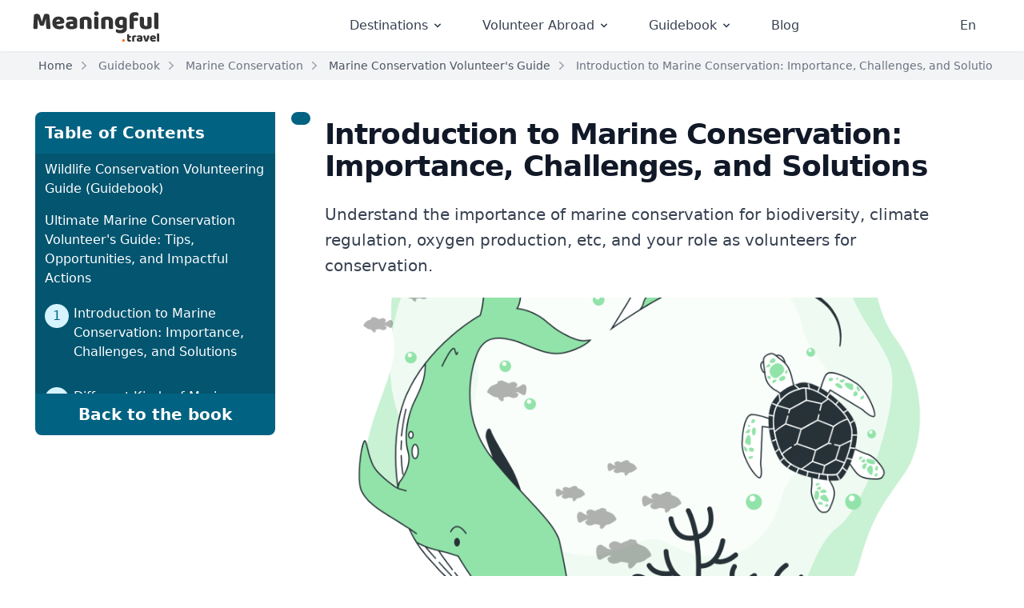

--- FILE ---
content_type: text/html; charset=UTF-8
request_url: https://meaningful.travel/ultimate-marine-conservation-volunteers-guide-tips-opportunities-and-impactful-actions/introduction
body_size: 42096
content:


<!-- THEME DEBUG -->
<!-- THEME HOOK: 'html' -->
<!-- FILE NAME SUGGESTIONS:
   * html--node--379.html.twig
   * html--node--%.html.twig
   * html--node.html.twig
   x html.html.twig
-->
<!-- BEGIN OUTPUT from 'themes/custom/filari/templates/layout/html.html.twig' -->
<!DOCTYPE html>
<html lang="en" dir="ltr" prefix="og: https://ogp.me/ns#">
  <head>

    <script defer src="https://code.iconify.design/iconify-icon/1.0.5/iconify-icon.min.js"></script>

    <meta charset="utf-8" />
<script async src="/sites/default/files/google_analytics/gtag.js?t91ny9"></script>
<script>window.dataLayer = window.dataLayer || [];function gtag(){dataLayer.push(arguments)};gtag("js", new Date());gtag("set", "developer_id.dMDhkMT", true);gtag("config", "G-JSL8436DDD", {"groups":"default","page_placeholder":"PLACEHOLDER_page_location"});</script>
<meta name="description" content="Understand the importance of marine conservation for biodiversity, climate regulation, oxygen production, etc, and your role as volunteers for conservation." />
<meta name="robots" content="index, follow" />
<link rel="canonical" href="https://meaningful.travel/ultimate-marine-conservation-volunteers-guide-tips-opportunities-and-impactful-actions/introduction" />
<link rel="image_src" href="https://meaningful.travel/sites/default/files/styles/social_image/public/2023-07/Introduction%20to%20Marine%20Conservation%20Importance%2C%20Challenges%2C%20and%20Solutions.png?itok=hvn8kG5O" />
<meta property="og:site_name" content="Meaningful Travel" />
<meta property="og:url" content="https://meaningful.travel/ultimate-marine-conservation-volunteers-guide-tips-opportunities-and-impactful-actions/introduction" />
<meta property="og:title" content="Introduction to Marine Conservation: Importance, Challenges, and Solutions" />
<meta property="og:description" content="Understand the importance of marine conservation for biodiversity, climate regulation, oxygen production, etc, and your role as volunteers for conservation." />
<meta property="og:image" content="https://meaningful.travel/sites/default/files/styles/social_image/public/2023-07/Introduction%20to%20Marine%20Conservation%20Importance%2C%20Challenges%2C%20and%20Solutions.png?itok=hvn8kG5O" />
<meta property="og:image:url" content="https://meaningful.travel/sites/default/files/styles/social_image/public/2023-07/Introduction%20to%20Marine%20Conservation%20Importance%2C%20Challenges%2C%20and%20Solutions.png?itok=hvn8kG5O" />
<meta property="og:image:secure_url" content="https://meaningful.travel/sites/default/files/styles/social_image/public/2023-07/Introduction%20to%20Marine%20Conservation%20Importance%2C%20Challenges%2C%20and%20Solutions.png?itok=hvn8kG5O" />
<meta property="og:image:type" content="image/png" />
<meta property="og:image:width" content="900" />
<meta property="og:image:height" content="450" />
<meta property="og:image:alt" content="Introduction to Marine Conservation: Importance, Challenges, and Solutions" />
<meta property="og:updated_time" content="2023-11-11T08:29:23+0000" />
<meta name="twitter:card" content="summary_large_image" />
<meta name="twitter:title" content="Introduction to Marine Conservation: Importance, Challenges, and Solutions" />
<meta name="twitter:site" content="Meaningful Travel" />
<meta name="twitter:description" content="Understand the importance of marine conservation for biodiversity, climate regulation, oxygen production, etc, and your role as volunteers for conservation." />
<meta name="twitter:site:id" content="meaningftravel" />
<meta name="twitter:creator:id" content="@meaningftravel" />
<meta name="twitter:url" content="https://meaningful.travel/ultimate-marine-conservation-volunteers-guide-tips-opportunities-and-impactful-actions/introduction" />
<meta name="twitter:image:height" content="450" />
<meta name="twitter:image" content="https://meaningful.travel/sites/default/files/styles/social_image/public/2023-07/Introduction%20to%20Marine%20Conservation%20Importance%2C%20Challenges%2C%20and%20Solutions.png?itok=hvn8kG5O" />
<meta name="twitter:image:width" content="900" />
<meta name="twitter:image:alt" content="Introduction to Marine Conservation: Importance, Challenges, and Solutions" />
<meta name="MobileOptimized" content="width" />
<meta name="HandheldFriendly" content="true" />
<meta name="viewport" content="width=device-width, initial-scale=1, shrink-to-fit=no" />
<script type="text/javascript" data-toolbar-anti-flicker-loading>(function() {
  const toolbarState = sessionStorage.getItem('Drupal.toolbar.toolbarState')
    ? JSON.parse(sessionStorage.getItem('Drupal.toolbar.toolbarState'))
    : false;
  // These are classes that toolbar typically adds to <body>, but this code
  // executes before the first paint, when <body> is not yet present. The
  // classes are added to <html> so styling immediately reflects the current
  // toolbar state. The classes are removed after the toolbar completes
  // initialization.
  const classesToAdd = ['toolbar-loading', 'toolbar-anti-flicker'];
  if (toolbarState) {
    const {
      orientation,
      hasActiveTab,
      isFixed,
      activeTray,
      activeTabId,
      isOriented,
      userButtonMinWidth
    } = toolbarState;

    classesToAdd.push(
      orientation ? `toolbar-` + orientation + `` : 'toolbar-horizontal',
    );
    if (hasActiveTab !== false) {
      classesToAdd.push('toolbar-tray-open');
    }
    if (isFixed) {
      classesToAdd.push('toolbar-fixed');
    }
    if (isOriented) {
      classesToAdd.push('toolbar-oriented');
    }

    if (activeTray) {
      // These styles are added so the active tab/tray styles are present
      // immediately instead of "flickering" on as the toolbar initializes. In
      // instances where a tray is lazy loaded, these styles facilitate the
      // lazy loaded tray appearing gracefully and without reflow.
      const styleContent = `
      .toolbar-loading #` + activeTabId + ` {
        background-image: linear-gradient(rgba(255, 255, 255, 0.25) 20%, transparent 200%);
      }
      .toolbar-loading #` + activeTabId + `-tray {
        display: block; box-shadow: -1px 0 5px 2px rgb(0 0 0 / 33%);
        border-right: 1px solid #aaa; background-color: #f5f5f5;
        z-index: 0;
      }
      .toolbar-loading.toolbar-vertical.toolbar-tray-open #` + activeTabId + `-tray {
        width: 15rem; height: 100vh;
      }
     .toolbar-loading.toolbar-horizontal :not(#` + activeTray + `) > .toolbar-lining {opacity: 0}`;

      const style = document.createElement('style');
      style.textContent = styleContent;
      style.setAttribute('data-toolbar-anti-flicker-loading', true);
      document.querySelector('head').appendChild(style);

      if (userButtonMinWidth) {
        const userButtonStyle = document.createElement('style');
        userButtonStyle.textContent = `#toolbar-item-user {min-width: ` + userButtonMinWidth +`px;}`
        document.querySelector('head').appendChild(userButtonStyle);
      }
    }
  }
  document.querySelector('html').classList.add(...classesToAdd);
})();</script>
<meta DevelopedBy="Filari" content="We simplify your online business" website="https://filari.agency" />
<link rel="alternate" hreflang="en" href="https://meaningful.travel/ultimate-marine-conservation-volunteers-guide-tips-opportunities-and-impactful-actions/introduction" />
<link rel="alternate" hreflang="es" href="https://meaningful.travel/es/guia-definitiva-para-voluntarios-de-conservacion-marina-consejos-oportunidades-y-acciones-0" />
<link rel="alternate" hreflang="de" href="https://meaningful.travel/de/ultimate-marine-conservation-volunteers-guide-tipps-moeglichkeiten-und-wirkungsvolle-massnahmen-0" />
<link rel="alternate" hreflang="fr" href="https://meaningful.travel/fr/guide-ultime-du-volontaire-pour-la-conservation-marine-conseils-opportunites-et-actions-0" />
<link rel="alternate" hreflang="it" href="https://meaningful.travel/it/ultimate-marine-conservation-volunteers-guide-suggerimenti-opportunita-e-azioni-di-grande-impatto-0" />
<link rel="alternate" hreflang="da" href="https://meaningful.travel/da/ultimate-marine-conservation-volunteers-guide-tips-muligheder-og-virkningsfulde-handlinger-0" />
<link rel="alternate" hreflang="pt-pt" href="https://meaningful.travel/pt-pt/guia-definitivo-para-voluntarios-de-conservacao-marinha-dicas-oportunidades-e-acoes-impactantes-0" />
<link rel="prev" href="/ultimate-marine-conservation-volunteers-guide-tips-opportunities-and-impactful-actions" />
<link rel="up" href="/ultimate-marine-conservation-volunteers-guide-tips-opportunities-and-impactful-actions" />
<link rel="next" href="/ultimate-marine-conservation-volunteers-guide-tips-opportunities-and-impactful-actions/different" />

    <title>Introduction to Marine Conservation: Importance, Challenges, and Solutions | Meaningful Travel</title>
    <link rel="stylesheet" media="all" href="/core/modules/system/css/components/ajax-progress.module.css?t91ny9" />
<link rel="stylesheet" media="all" href="/core/modules/system/css/components/align.module.css?t91ny9" />
<link rel="stylesheet" media="all" href="/core/modules/system/css/components/autocomplete-loading.module.css?t91ny9" />
<link rel="stylesheet" media="all" href="/core/modules/system/css/components/fieldgroup.module.css?t91ny9" />
<link rel="stylesheet" media="all" href="/core/modules/system/css/components/container-inline.module.css?t91ny9" />
<link rel="stylesheet" media="all" href="/core/modules/system/css/components/clearfix.module.css?t91ny9" />
<link rel="stylesheet" media="all" href="/core/modules/system/css/components/details.module.css?t91ny9" />
<link rel="stylesheet" media="all" href="/core/modules/system/css/components/hidden.module.css?t91ny9" />
<link rel="stylesheet" media="all" href="/core/modules/system/css/components/item-list.module.css?t91ny9" />
<link rel="stylesheet" media="all" href="/core/modules/system/css/components/js.module.css?t91ny9" />
<link rel="stylesheet" media="all" href="/core/modules/system/css/components/nowrap.module.css?t91ny9" />
<link rel="stylesheet" media="all" href="/core/modules/system/css/components/position-container.module.css?t91ny9" />
<link rel="stylesheet" media="all" href="/core/modules/system/css/components/progress.module.css?t91ny9" />
<link rel="stylesheet" media="all" href="/core/modules/system/css/components/reset-appearance.module.css?t91ny9" />
<link rel="stylesheet" media="all" href="/core/modules/system/css/components/resize.module.css?t91ny9" />
<link rel="stylesheet" media="all" href="/core/modules/system/css/components/sticky-header.module.css?t91ny9" />
<link rel="stylesheet" media="all" href="/core/modules/system/css/components/system-status-counter.css?t91ny9" />
<link rel="stylesheet" media="all" href="/core/modules/system/css/components/system-status-report-counters.css?t91ny9" />
<link rel="stylesheet" media="all" href="/core/modules/system/css/components/system-status-report-general-info.css?t91ny9" />
<link rel="stylesheet" media="all" href="/core/modules/system/css/components/tabledrag.module.css?t91ny9" />
<link rel="stylesheet" media="all" href="/core/modules/system/css/components/tablesort.module.css?t91ny9" />
<link rel="stylesheet" media="all" href="/core/modules/system/css/components/tree-child.module.css?t91ny9" />
<link rel="stylesheet" media="all" href="/modules/custom/filari_utility/assets/css/custom.css?t91ny9" />
<link rel="stylesheet" media="all" href="//cdn.jsdelivr.net/npm/bootstrap-icons@1.10.3/font/bootstrap-icons.css" />
<link rel="stylesheet" media="all" href="/themes/custom/filari/assets/vandors/owlcarousel/assets/owl.carousel.min.css?t91ny9" />
<link rel="stylesheet" media="all" href="/themes/custom/filari/assets/vandors/owlcarousel/assets/owl.theme.default.min.css?t91ny9" />
<link rel="stylesheet" media="all" href="/libraries/flag-icons/css/flag-icons.min.css?t91ny9" />
<link rel="stylesheet" media="all" href="/themes/custom/filari/assets/style/dist/output.css?t91ny9" />

    

    <link rel="apple-touch-icon" sizes="180x180" href="/themes/custom/filari/assets/img/favicon/apple-touch-icon.png">
    <link rel="icon" type="image/png" sizes="32x32" href="/themes/custom/filari/assets/img/favicon/favicon-32x32.png">
    <link rel="icon" type="image/png" sizes="16x16" href="/themes/custom/filari/assets/img/favicon/favicon-16x16.png">
    <link rel="manifest" href="/themes/custom/filari/assets/img/favicon/site.webmanifest">
    <link rel="mask-icon" href="/themes/custom/filari/assets/img/favicon/safari-pinned-tab.svg" color="#5bbad5">
    <meta name="msapplication-TileColor" content="#da532c">
    <meta name="theme-color" content="#ffffff">

      <!-- Google tag (gtag.js) -->
      
      <!-- Google tag (gtag.js) -->
      <script async src="https://www.googletagmanager.com/gtag/js?id=G-JSL8436DDD"></script>
      <script>
        window.dataLayer = window.dataLayer || [];
        function gtag(){dataLayer.push(arguments);}
        gtag('js', new Date());

        gtag('config', 'G-JSL8436DDD');
      </script>

      <script type="text/javascript">
        (function(c,l,a,r,i,t,y){
          c[a]=c[a]||function(){(c[a].q=c[a].q||[]).push(arguments)};
          t=l.createElement(r);t.async=1;t.src="https://www.clarity.ms/tag/"+i;
          y=l.getElementsByTagName(r)[0];y.parentNode.insertBefore(t,y);
        })(window, document, "clarity", "script", "f2tmajzcil");
      </script>

      <script id="mcjs">!function(c,h,i,m,p){m=c.createElement(h),p=c.getElementsByTagName(h)[0],m.async=1,m.src=i,p.parentNode.insertBefore(m,p)}(document,"script","https://chimpstatic.com/mcjs-connected/js/users/b2b9c5ff50c5239ab14d5a547/863d20875323341f78ef1c001.js");</script>


      <script type="text/javascript">
        /** This section is only needed once per page if manually copying **/
        if (typeof MauticSDKLoaded == 'undefined') {
          var MauticSDKLoaded = true;
          var head            = document.getElementsByTagName('head')[0];
          var script          = document.createElement('script');
          script.type         = 'text/javascript';
          script.src          = 'https://rmftravels.com/newsletter/media/js/mautic-form.js?v02b56a6c';
          script.onload       = function() {
            MauticSDK.onLoad();
          };
          head.appendChild(script);
          var MauticDomain = 'https://rmftravels.com/newsletter';
          var MauticLang   = {
            'submittingMessage': "Please wait..."
          }
        }else if (typeof MauticSDK != 'undefined') {
          MauticSDK.onLoad();
        }
      </script>
 

      </head>
  <body class="overflow-x-hidden">
        <a href="#main-content" class="visually-hidden focusable">
      Skip to main content
    </a>
    
    

<!-- THEME DEBUG -->
<!-- THEME HOOK: 'off_canvas_page_wrapper' -->
<!-- BEGIN OUTPUT from 'core/modules/system/templates/off-canvas-page-wrapper.html.twig' -->
  <div class="dialog-off-canvas-main-canvas" data-off-canvas-main-canvas>
    

<!-- THEME DEBUG -->
<!-- THEME HOOK: 'page' -->
<!-- FILE NAME SUGGESTIONS:
   * page--node--379.html.twig
   * page--node--%.html.twig
   x page--node.html.twig
   * page.html.twig
-->
<!-- INVALID FILE NAME SUGGESTIONS:
   See https://api.drupal.org/api/drupal/core!lib!Drupal!Core!Render!theme.api.php/function/hook_theme_suggestions_alter
   layout__page__introduction
-->
<!-- BEGIN OUTPUT from 'themes/custom/filari/templates/layout/page--node.html.twig' -->

<!--Header Section-->
<header class="w-full relative">
     <div class="navigation-container w-full">
    <nav class="bg-white shadow-sm">
      <div class="mx-auto  xl:max-w-7xl lg:max-w-5xl max-w-full  px-3 lg:px-10">
        <div class="flex h-16 items-center justify-between">

          

<!-- THEME DEBUG -->
<!-- THEME HOOK: 'region' -->
<!-- FILE NAME SUGGESTIONS:
   x region--logo.html.twig
   * region.html.twig
-->
<!-- BEGIN OUTPUT from 'themes/custom/filari/templates/region/region--logo.html.twig' -->
      

<!-- THEME DEBUG -->
<!-- THEME HOOK: 'block' -->
<!-- FILE NAME SUGGESTIONS:
   * block--sitebranding.html.twig
   x block--system-branding-block.html.twig
   * block--system.html.twig
   * block.html.twig
-->
<!-- BEGIN OUTPUT from 'themes/custom/filari/templates/system/block--system-branding-block.html.twig' -->
  
    
        <a href="/" title="Go to Meaningful Travel home page" rel="home" class="flex items-center">
      <div class="flex-shrink-0">
         <img class="lg:h-14 h-12" src="/themes/custom/filari/assets/img/logo.svg" alt="Home" />
      </div>
    </a>
      

<!-- END OUTPUT from 'themes/custom/filari/templates/system/block--system-branding-block.html.twig' -->


 
<!-- END OUTPUT from 'themes/custom/filari/templates/region/region--logo.html.twig' -->


         
          <div class="lg:ml-10 flex lg:justify-center justify-end items-baseline space-x-4" data-trigger-event="mobile_nav">
            

<!-- THEME DEBUG -->
<!-- THEME HOOK: 'region' -->
<!-- FILE NAME SUGGESTIONS:
   * region--primary-menu.html.twig
   x region.html.twig
-->
<!-- BEGIN OUTPUT from 'themes/custom/filari/templates/region/region.html.twig' -->
  <div>
    

<!-- THEME DEBUG -->
<!-- THEME HOOK: 'block' -->
<!-- FILE NAME SUGGESTIONS:
   * block--filari-main-menu.html.twig
   * block--system-menu-block--main.html.twig
   x block--system-menu-block.html.twig
   * block--system.html.twig
   * block.html.twig
-->
<!-- BEGIN OUTPUT from 'core/modules/system/templates/block--system-menu-block.html.twig' -->
<nav role="navigation" aria-labelledby="block-filari-main-menu-menu" id="block-filari-main-menu" class="settings-tray-editable" data-drupal-settingstray="editable">
            
  <h2 class="visually-hidden" id="block-filari-main-menu-menu">Main navigation</h2>
  

        

<!-- THEME DEBUG -->
<!-- THEME HOOK: 'menu' -->
<!-- FILE NAME SUGGESTIONS:
   x menu--extras--main--primary-menu.html.twig
   * menu--extras--main.html.twig
   * menu--extras.html.twig
   * menu--main.html.twig
   * menu.html.twig
-->
<!-- BEGIN OUTPUT from 'themes/custom/filari/templates/menu/primary-menu/menu--extras--main--primary-menu.html.twig' -->

  <ul data-region="primary_menu" class="menu flex items-center justify-center font-semibold menu-level-0">
                  
        <li class="menu-item group px-3 py-2 menu-item--expanded relative-@@@@@@@@">

         
          <a href="" class="hover:opacity-50 cursor-default nav-link" aria-current="page">
            Destinations

                          <svg class="w-4 h-4 ml-1" fill="currentColor" viewBox="0 0 20 20"
                 xmlns="http://www.w3.org/2000/svg">
              <path fill-rule="evenodd"
                    d="M5.293 7.293a1 1 0 011.414 0L10 10.586l3.293-3.293a1 1 0 111.414 1.414l-4 4a1 1 0 01-1.414 0l-4-4a1 1 0 010-1.414z"
                    clip-rule="evenodd"></path>
            </svg>
                      </a>

                    
          <div class="absolute top-16  px-16 left-0 transition h-full group-hover:translate-y-5 translate-y-0 opacity-0 invisible group-hover:opacity-100 group-hover:visible duration-500 ease-in-out group-hover:transform z-50 min-w-full transform">

            <div class="relative top-6 p-6 bg-white rounded-xl shadow-xl  mx-auto  xl:max-w-7xl lg:max-w-5xl max-w-full lg:px-10">
              <div class="w-10 h-10 bg-white transform rotate-45 absolute top-0 z-0 translate-x-0 transition-transform group-hover:translate-x-[12rem] duration-500 ease-in-out rounded-sm">
              </div>


                           

<!-- THEME DEBUG -->
<!-- THEME HOOK: 'menu_link_content' -->
<!-- FILE NAME SUGGESTIONS:
   * menu-link-content--main--1--default.html.twig
   * menu-link-content--main--1.html.twig
   * menu-link-content--main--menu-level-0--default.html.twig
   * menu-link-content--main--menu-level-0.html.twig
   * menu-link-content--menu-level-0.html.twig
   * menu-link-content--main--default.html.twig
   * menu-link-content--main.html.twig
   * menu-link-content--default.html.twig
   x menu-link-content.html.twig
-->
<!-- BEGIN OUTPUT from 'themes/custom/filari/templates/menu/menu-link-content.html.twig' -->

  
  <div class="menu_link_content menu-link-contentmain view-mode-default menu-dropdown menu-dropdown-0 menu-type-default">
              

<!-- THEME DEBUG -->
<!-- THEME HOOK: 'menu_levels' -->
<!-- FILE NAME SUGGESTIONS:
   x menu-levels--main--level-1.html.twig
   * menu-levels--main.html.twig
   * menu-levels--level-1.html.twig
   * menu-levels.html.twig
-->
<!-- BEGIN OUTPUT from 'themes/custom/filari/templates/menu/primary-menu/menu-levels--main--level-1.html.twig' -->

  <div class="relative z-10 menu-level-1">
    <div class="grid lg:grid-cols-4 lg:grid-cols-3 gap-6">
                  
                <div>
          
          <a href="/volunteering-in-africa" class="uppercase tracking-wider text-gray-500 font-medium text-[13px] mb-3">
            Africa
          </a>

                                

<!-- THEME DEBUG -->
<!-- THEME HOOK: 'menu_link_content' -->
<!-- FILE NAME SUGGESTIONS:
   * menu-link-content--main--167--default.html.twig
   * menu-link-content--main--167.html.twig
   x menu-link-content--main--menu-level-1--default.html.twig
   * menu-link-content--main--menu-level-1.html.twig
   * menu-link-content--menu-level-1.html.twig
   * menu-link-content--main--default.html.twig
   * menu-link-content--main.html.twig
   * menu-link-content--default.html.twig
   * menu-link-content.html.twig
-->
<!-- BEGIN OUTPUT from 'themes/custom/filari/templates/menu/primary-menu/menu-link-content--main--menu-level-1--default.html.twig' -->

  
                

<!-- THEME DEBUG -->
<!-- THEME HOOK: 'menu_levels' -->
<!-- FILE NAME SUGGESTIONS:
   x menu-levels--main--level-2.html.twig
   * menu-levels--main.html.twig
   * menu-levels--level-2.html.twig
   * menu-levels.html.twig
-->
<!-- BEGIN OUTPUT from 'themes/custom/filari/templates/menu/primary-menu/menu-levels--main--level-2.html.twig' -->

  <ul class="text-3 text-[#727272] menu-level-2">
                  
        <li class="menu-item menu-item--collapsed">
         
          <a href="/volunteering-in-ghana"
             class="block p-3 -mx-2 rounded-lg hover:bg-gradient-to-br flex items-center hover:from-indigo-50 hover:to-pink-50 hover:via-blue-50 transition ease-in-out duration-300 text-gray-800 font-semibold hover:text-primary">
                                                            <span class="flex items-center">
                                                                 

<!-- THEME DEBUG -->
<!-- THEME HOOK: 'field' -->
<!-- FILE NAME SUGGESTIONS:
   * field--default--field-image.html.twig
   * field--default.html.twig
   * field--menu-link-content--field-image--main.html.twig
   * field--menu-link-content--field-image.html.twig
   * field--menu-link-content--main.html.twig
   x field--field-image.html.twig
   * field--image.html.twig
   * field.html.twig
-->
<!-- BEGIN OUTPUT from 'themes/custom/filari/templates/field/field--field-image.html.twig' -->

                  

<!-- THEME DEBUG -->
<!-- THEME HOOK: 'image_formatter' -->
<!-- BEGIN OUTPUT from 'core/modules/image/templates/image-formatter.html.twig' -->
  

<!-- THEME DEBUG -->
<!-- THEME HOOK: 'image' -->
<!-- BEGIN OUTPUT from 'core/modules/system/templates/image.html.twig' -->
<img width="24" height="18" class="mr-[12px]" src="/sites/default/files/menu/2023-10/gh.svg" alt="Volunteering in Ghana" loading="lazy" />

<!-- END OUTPUT from 'core/modules/system/templates/image.html.twig' -->



<!-- END OUTPUT from 'core/modules/image/templates/image-formatter.html.twig' -->


      
<!-- END OUTPUT from 'themes/custom/filari/templates/field/field--field-image.html.twig' -->


                                                                <h4 style="margin-left: 2px">Ghana</h4>
                                                            </span>

          </a>

                  </li>
                        
        <li class="menu-item">
         
          <a href="/volunteering-in-south-africa"
             class="block p-3 -mx-2 rounded-lg hover:bg-gradient-to-br flex items-center hover:from-indigo-50 hover:to-pink-50 hover:via-blue-50 transition ease-in-out duration-300 text-gray-800 font-semibold hover:text-primary">
                                                            <span class="flex items-center">
                                                                 

<!-- THEME DEBUG -->
<!-- THEME HOOK: 'field' -->
<!-- FILE NAME SUGGESTIONS:
   * field--default--field-image.html.twig
   * field--default.html.twig
   * field--menu-link-content--field-image--main.html.twig
   * field--menu-link-content--field-image.html.twig
   * field--menu-link-content--main.html.twig
   x field--field-image.html.twig
   * field--image.html.twig
   * field.html.twig
-->
<!-- BEGIN OUTPUT from 'themes/custom/filari/templates/field/field--field-image.html.twig' -->

                  

<!-- THEME DEBUG -->
<!-- THEME HOOK: 'image_formatter' -->
<!-- BEGIN OUTPUT from 'core/modules/image/templates/image-formatter.html.twig' -->
  

<!-- THEME DEBUG -->
<!-- THEME HOOK: 'image' -->
<!-- BEGIN OUTPUT from 'core/modules/system/templates/image.html.twig' -->
<img width="24" height="18" class="mr-[12px]" src="/sites/default/files/menu/2023-10/za.svg" alt="Volunteering in South Africa" loading="lazy" />

<!-- END OUTPUT from 'core/modules/system/templates/image.html.twig' -->



<!-- END OUTPUT from 'core/modules/image/templates/image-formatter.html.twig' -->


      
<!-- END OUTPUT from 'themes/custom/filari/templates/field/field--field-image.html.twig' -->


                                                                <h4 style="margin-left: 2px">South Africa</h4>
                                                            </span>

          </a>

                  </li>
                        
        <li class="menu-item">
         
          <a href="/volunteering-in-zimbabwe"
             class="block p-3 -mx-2 rounded-lg hover:bg-gradient-to-br flex items-center hover:from-indigo-50 hover:to-pink-50 hover:via-blue-50 transition ease-in-out duration-300 text-gray-800 font-semibold hover:text-primary">
                                                            <span class="flex items-center">
                                                                 

<!-- THEME DEBUG -->
<!-- THEME HOOK: 'field' -->
<!-- FILE NAME SUGGESTIONS:
   * field--default--field-image.html.twig
   * field--default.html.twig
   * field--menu-link-content--field-image--main.html.twig
   * field--menu-link-content--field-image.html.twig
   * field--menu-link-content--main.html.twig
   x field--field-image.html.twig
   * field--image.html.twig
   * field.html.twig
-->
<!-- BEGIN OUTPUT from 'themes/custom/filari/templates/field/field--field-image.html.twig' -->

                  

<!-- THEME DEBUG -->
<!-- THEME HOOK: 'image_formatter' -->
<!-- BEGIN OUTPUT from 'core/modules/image/templates/image-formatter.html.twig' -->
  

<!-- THEME DEBUG -->
<!-- THEME HOOK: 'image' -->
<!-- BEGIN OUTPUT from 'core/modules/system/templates/image.html.twig' -->
<img width="24" height="18" class="mr-[12px]" src="/sites/default/files/menu/2023-10/zw.svg" alt="Volunteering in Zimbabwe" loading="lazy" />

<!-- END OUTPUT from 'core/modules/system/templates/image.html.twig' -->



<!-- END OUTPUT from 'core/modules/image/templates/image-formatter.html.twig' -->


      
<!-- END OUTPUT from 'themes/custom/filari/templates/field/field--field-image.html.twig' -->


                                                                <h4 style="margin-left: 2px">Zimbabwe</h4>
                                                            </span>

          </a>

                  </li>
            </ul>



<!-- END OUTPUT from 'themes/custom/filari/templates/menu/primary-menu/menu-levels--main--level-2.html.twig' -->


      


<!-- END OUTPUT from 'themes/custom/filari/templates/menu/primary-menu/menu-link-content--main--menu-level-1--default.html.twig' -->


                  </div>

                        
                <div>
          
          <a href="/volunteering-in-south-america" class="uppercase tracking-wider text-gray-500 font-medium text-[13px] mb-3">
            South America
          </a>

                                

<!-- THEME DEBUG -->
<!-- THEME HOOK: 'menu_link_content' -->
<!-- FILE NAME SUGGESTIONS:
   * menu-link-content--main--169--default.html.twig
   * menu-link-content--main--169.html.twig
   x menu-link-content--main--menu-level-1--default.html.twig
   * menu-link-content--main--menu-level-1.html.twig
   * menu-link-content--menu-level-1.html.twig
   * menu-link-content--main--default.html.twig
   * menu-link-content--main.html.twig
   * menu-link-content--default.html.twig
   * menu-link-content.html.twig
-->
<!-- BEGIN OUTPUT from 'themes/custom/filari/templates/menu/primary-menu/menu-link-content--main--menu-level-1--default.html.twig' -->

  
                

<!-- THEME DEBUG -->
<!-- THEME HOOK: 'menu_levels' -->
<!-- FILE NAME SUGGESTIONS:
   x menu-levels--main--level-2.html.twig
   * menu-levels--main.html.twig
   * menu-levels--level-2.html.twig
   * menu-levels.html.twig
-->
<!-- BEGIN OUTPUT from 'themes/custom/filari/templates/menu/primary-menu/menu-levels--main--level-2.html.twig' -->

  <ul class="text-3 text-[#727272] menu-level-2">
                  
        <li class="menu-item menu-item--collapsed">
         
          <a href="/volunteering-projects-ecuador"
             class="block p-3 -mx-2 rounded-lg hover:bg-gradient-to-br flex items-center hover:from-indigo-50 hover:to-pink-50 hover:via-blue-50 transition ease-in-out duration-300 text-gray-800 font-semibold hover:text-primary">
                                                            <span class="flex items-center">
                                                                 

<!-- THEME DEBUG -->
<!-- THEME HOOK: 'field' -->
<!-- FILE NAME SUGGESTIONS:
   * field--default--field-image.html.twig
   * field--default.html.twig
   * field--menu-link-content--field-image--main.html.twig
   * field--menu-link-content--field-image.html.twig
   * field--menu-link-content--main.html.twig
   x field--field-image.html.twig
   * field--image.html.twig
   * field.html.twig
-->
<!-- BEGIN OUTPUT from 'themes/custom/filari/templates/field/field--field-image.html.twig' -->

                  

<!-- THEME DEBUG -->
<!-- THEME HOOK: 'image_formatter' -->
<!-- BEGIN OUTPUT from 'core/modules/image/templates/image-formatter.html.twig' -->
  

<!-- THEME DEBUG -->
<!-- THEME HOOK: 'image' -->
<!-- BEGIN OUTPUT from 'core/modules/system/templates/image.html.twig' -->
<img width="24" height="18" class="mr-[12px]" src="/sites/default/files/menu/2023-10/ec.svg" alt="Volunteering in Ecuador" loading="lazy" />

<!-- END OUTPUT from 'core/modules/system/templates/image.html.twig' -->



<!-- END OUTPUT from 'core/modules/image/templates/image-formatter.html.twig' -->


      
<!-- END OUTPUT from 'themes/custom/filari/templates/field/field--field-image.html.twig' -->


                                                                <h4 style="margin-left: 2px">Ecuador</h4>
                                                            </span>

          </a>

                  </li>
                        
        <li class="menu-item">
         
          <a href="/volunteering-in-belize"
             class="block p-3 -mx-2 rounded-lg hover:bg-gradient-to-br flex items-center hover:from-indigo-50 hover:to-pink-50 hover:via-blue-50 transition ease-in-out duration-300 text-gray-800 font-semibold hover:text-primary">
                                                            <span class="flex items-center">
                                                                 

<!-- THEME DEBUG -->
<!-- THEME HOOK: 'field' -->
<!-- FILE NAME SUGGESTIONS:
   * field--default--field-image.html.twig
   * field--default.html.twig
   * field--menu-link-content--field-image--main.html.twig
   * field--menu-link-content--field-image.html.twig
   * field--menu-link-content--main.html.twig
   x field--field-image.html.twig
   * field--image.html.twig
   * field.html.twig
-->
<!-- BEGIN OUTPUT from 'themes/custom/filari/templates/field/field--field-image.html.twig' -->

                  

<!-- THEME DEBUG -->
<!-- THEME HOOK: 'image_formatter' -->
<!-- BEGIN OUTPUT from 'core/modules/image/templates/image-formatter.html.twig' -->
  

<!-- THEME DEBUG -->
<!-- THEME HOOK: 'image' -->
<!-- BEGIN OUTPUT from 'core/modules/system/templates/image.html.twig' -->
<img width="24" height="18" class="mr-[12px]" src="/sites/default/files/menu/2023-12/Flag_of_Belize.svg" alt="Volunteer in Belize Programs" loading="lazy" />

<!-- END OUTPUT from 'core/modules/system/templates/image.html.twig' -->



<!-- END OUTPUT from 'core/modules/image/templates/image-formatter.html.twig' -->


      
<!-- END OUTPUT from 'themes/custom/filari/templates/field/field--field-image.html.twig' -->


                                                                <h4 style="margin-left: 2px">Belize</h4>
                                                            </span>

          </a>

                  </li>
            </ul>



<!-- END OUTPUT from 'themes/custom/filari/templates/menu/primary-menu/menu-levels--main--level-2.html.twig' -->


      


<!-- END OUTPUT from 'themes/custom/filari/templates/menu/primary-menu/menu-link-content--main--menu-level-1--default.html.twig' -->


                  </div>

                        
                <div>
          
          <a href="/volunteering-in-europe" class="uppercase tracking-wider text-gray-500 font-medium text-[13px] mb-3">
            Europe
          </a>

                                

<!-- THEME DEBUG -->
<!-- THEME HOOK: 'menu_link_content' -->
<!-- FILE NAME SUGGESTIONS:
   * menu-link-content--main--2--default.html.twig
   * menu-link-content--main--2.html.twig
   x menu-link-content--main--menu-level-1--default.html.twig
   * menu-link-content--main--menu-level-1.html.twig
   * menu-link-content--menu-level-1.html.twig
   * menu-link-content--main--default.html.twig
   * menu-link-content--main.html.twig
   * menu-link-content--default.html.twig
   * menu-link-content.html.twig
-->
<!-- BEGIN OUTPUT from 'themes/custom/filari/templates/menu/primary-menu/menu-link-content--main--menu-level-1--default.html.twig' -->

  
                

<!-- THEME DEBUG -->
<!-- THEME HOOK: 'menu_levels' -->
<!-- FILE NAME SUGGESTIONS:
   x menu-levels--main--level-2.html.twig
   * menu-levels--main.html.twig
   * menu-levels--level-2.html.twig
   * menu-levels.html.twig
-->
<!-- BEGIN OUTPUT from 'themes/custom/filari/templates/menu/primary-menu/menu-levels--main--level-2.html.twig' -->

  <ul class="text-3 text-[#727272] menu-level-2">
                  
        <li class="menu-item">
         
          <a href="/volunteering-in-croatia"
             class="block p-3 -mx-2 rounded-lg hover:bg-gradient-to-br flex items-center hover:from-indigo-50 hover:to-pink-50 hover:via-blue-50 transition ease-in-out duration-300 text-gray-800 font-semibold hover:text-primary">
                                                            <span class="flex items-center">
                                                                 

<!-- THEME DEBUG -->
<!-- THEME HOOK: 'field' -->
<!-- FILE NAME SUGGESTIONS:
   * field--default--field-image.html.twig
   * field--default.html.twig
   * field--menu-link-content--field-image--main.html.twig
   * field--menu-link-content--field-image.html.twig
   * field--menu-link-content--main.html.twig
   x field--field-image.html.twig
   * field--image.html.twig
   * field.html.twig
-->
<!-- BEGIN OUTPUT from 'themes/custom/filari/templates/field/field--field-image.html.twig' -->

                  

<!-- THEME DEBUG -->
<!-- THEME HOOK: 'image_formatter' -->
<!-- BEGIN OUTPUT from 'core/modules/image/templates/image-formatter.html.twig' -->
  

<!-- THEME DEBUG -->
<!-- THEME HOOK: 'image' -->
<!-- BEGIN OUTPUT from 'core/modules/system/templates/image.html.twig' -->
<img width="24" height="18" class="mr-[12px]" src="/sites/default/files/menu/2023-11/Croatia.svg" alt="Croatia" loading="lazy" />

<!-- END OUTPUT from 'core/modules/system/templates/image.html.twig' -->



<!-- END OUTPUT from 'core/modules/image/templates/image-formatter.html.twig' -->


      
<!-- END OUTPUT from 'themes/custom/filari/templates/field/field--field-image.html.twig' -->


                                                                <h4 style="margin-left: 2px">Croatia</h4>
                                                            </span>

          </a>

                  </li>
                        
        <li class="menu-item">
         
          <a href="/volunteering-in-greece"
             class="block p-3 -mx-2 rounded-lg hover:bg-gradient-to-br flex items-center hover:from-indigo-50 hover:to-pink-50 hover:via-blue-50 transition ease-in-out duration-300 text-gray-800 font-semibold hover:text-primary">
                                                            <span class="flex items-center">
                                                                 

<!-- THEME DEBUG -->
<!-- THEME HOOK: 'field' -->
<!-- FILE NAME SUGGESTIONS:
   * field--default--field-image.html.twig
   * field--default.html.twig
   * field--menu-link-content--field-image--main.html.twig
   * field--menu-link-content--field-image.html.twig
   * field--menu-link-content--main.html.twig
   x field--field-image.html.twig
   * field--image.html.twig
   * field.html.twig
-->
<!-- BEGIN OUTPUT from 'themes/custom/filari/templates/field/field--field-image.html.twig' -->

                  

<!-- THEME DEBUG -->
<!-- THEME HOOK: 'image_formatter' -->
<!-- BEGIN OUTPUT from 'core/modules/image/templates/image-formatter.html.twig' -->
  

<!-- THEME DEBUG -->
<!-- THEME HOOK: 'image' -->
<!-- BEGIN OUTPUT from 'core/modules/system/templates/image.html.twig' -->
<img width="24" height="18" class="mr-[12px]" src="/sites/default/files/menu/2023-11/Greece.svg" alt="Greece" loading="lazy" />

<!-- END OUTPUT from 'core/modules/system/templates/image.html.twig' -->



<!-- END OUTPUT from 'core/modules/image/templates/image-formatter.html.twig' -->


      
<!-- END OUTPUT from 'themes/custom/filari/templates/field/field--field-image.html.twig' -->


                                                                <h4 style="margin-left: 2px">Greece</h4>
                                                            </span>

          </a>

                  </li>
                        
        <li class="menu-item">
         
          <a href="/volunteering-in-italy"
             class="block p-3 -mx-2 rounded-lg hover:bg-gradient-to-br flex items-center hover:from-indigo-50 hover:to-pink-50 hover:via-blue-50 transition ease-in-out duration-300 text-gray-800 font-semibold hover:text-primary">
                                                            <span class="flex items-center">
                                                                 

<!-- THEME DEBUG -->
<!-- THEME HOOK: 'field' -->
<!-- FILE NAME SUGGESTIONS:
   * field--default--field-image.html.twig
   * field--default.html.twig
   * field--menu-link-content--field-image--main.html.twig
   * field--menu-link-content--field-image.html.twig
   * field--menu-link-content--main.html.twig
   x field--field-image.html.twig
   * field--image.html.twig
   * field.html.twig
-->
<!-- BEGIN OUTPUT from 'themes/custom/filari/templates/field/field--field-image.html.twig' -->

                  

<!-- THEME DEBUG -->
<!-- THEME HOOK: 'image_formatter' -->
<!-- BEGIN OUTPUT from 'core/modules/image/templates/image-formatter.html.twig' -->
  

<!-- THEME DEBUG -->
<!-- THEME HOOK: 'image' -->
<!-- BEGIN OUTPUT from 'core/modules/system/templates/image.html.twig' -->
<img width="24" height="18" class="mr-[12px]" src="/sites/default/files/menu/2023-11/Italy.svg" alt="Italy" loading="lazy" />

<!-- END OUTPUT from 'core/modules/system/templates/image.html.twig' -->



<!-- END OUTPUT from 'core/modules/image/templates/image-formatter.html.twig' -->


      
<!-- END OUTPUT from 'themes/custom/filari/templates/field/field--field-image.html.twig' -->


                                                                <h4 style="margin-left: 2px">Italy</h4>
                                                            </span>

          </a>

                  </li>
                        
        <li class="menu-item">
         
          <a href="/volunteering-projects-portugal"
             class="block p-3 -mx-2 rounded-lg hover:bg-gradient-to-br flex items-center hover:from-indigo-50 hover:to-pink-50 hover:via-blue-50 transition ease-in-out duration-300 text-gray-800 font-semibold hover:text-primary">
                                                            <span class="flex items-center">
                                                                 

<!-- THEME DEBUG -->
<!-- THEME HOOK: 'field' -->
<!-- FILE NAME SUGGESTIONS:
   * field--default--field-image.html.twig
   * field--default.html.twig
   * field--menu-link-content--field-image--main.html.twig
   * field--menu-link-content--field-image.html.twig
   * field--menu-link-content--main.html.twig
   x field--field-image.html.twig
   * field--image.html.twig
   * field.html.twig
-->
<!-- BEGIN OUTPUT from 'themes/custom/filari/templates/field/field--field-image.html.twig' -->

                  

<!-- THEME DEBUG -->
<!-- THEME HOOK: 'image_formatter' -->
<!-- BEGIN OUTPUT from 'core/modules/image/templates/image-formatter.html.twig' -->
  

<!-- THEME DEBUG -->
<!-- THEME HOOK: 'image' -->
<!-- BEGIN OUTPUT from 'core/modules/system/templates/image.html.twig' -->
<img width="24" height="18" class="mr-[12px]" src="/sites/default/files/menu/2023-11/Portugal.svg" alt="Portugal" loading="lazy" />

<!-- END OUTPUT from 'core/modules/system/templates/image.html.twig' -->



<!-- END OUTPUT from 'core/modules/image/templates/image-formatter.html.twig' -->


      
<!-- END OUTPUT from 'themes/custom/filari/templates/field/field--field-image.html.twig' -->


                                                                <h4 style="margin-left: 2px">Portugal</h4>
                                                            </span>

          </a>

                  </li>
                        
        <li class="menu-item">
         
          <a href="/volunteering-in-spain"
             class="block p-3 -mx-2 rounded-lg hover:bg-gradient-to-br flex items-center hover:from-indigo-50 hover:to-pink-50 hover:via-blue-50 transition ease-in-out duration-300 text-gray-800 font-semibold hover:text-primary">
                                                            <span class="flex items-center">
                                                                 

<!-- THEME DEBUG -->
<!-- THEME HOOK: 'field' -->
<!-- FILE NAME SUGGESTIONS:
   * field--default--field-image.html.twig
   * field--default.html.twig
   * field--menu-link-content--field-image--main.html.twig
   * field--menu-link-content--field-image.html.twig
   * field--menu-link-content--main.html.twig
   x field--field-image.html.twig
   * field--image.html.twig
   * field.html.twig
-->
<!-- BEGIN OUTPUT from 'themes/custom/filari/templates/field/field--field-image.html.twig' -->

                  

<!-- THEME DEBUG -->
<!-- THEME HOOK: 'image_formatter' -->
<!-- BEGIN OUTPUT from 'core/modules/image/templates/image-formatter.html.twig' -->
  

<!-- THEME DEBUG -->
<!-- THEME HOOK: 'image' -->
<!-- BEGIN OUTPUT from 'core/modules/system/templates/image.html.twig' -->
<img width="24" height="18" class="mr-[12px]" src="/sites/default/files/menu/2023-11/Spain.svg" alt="Spain" loading="lazy" />

<!-- END OUTPUT from 'core/modules/system/templates/image.html.twig' -->



<!-- END OUTPUT from 'core/modules/image/templates/image-formatter.html.twig' -->


      
<!-- END OUTPUT from 'themes/custom/filari/templates/field/field--field-image.html.twig' -->


                                                                <h4 style="margin-left: 2px">Spain</h4>
                                                            </span>

          </a>

                  </li>
            </ul>



<!-- END OUTPUT from 'themes/custom/filari/templates/menu/primary-menu/menu-levels--main--level-2.html.twig' -->


      


<!-- END OUTPUT from 'themes/custom/filari/templates/menu/primary-menu/menu-link-content--main--menu-level-1--default.html.twig' -->


                  </div>

                        
                <div>
          
          <a href="/volunteering-in-north-america" class="uppercase tracking-wider text-gray-500 font-medium text-[13px] mb-3">
            North America
          </a>

                                

<!-- THEME DEBUG -->
<!-- THEME HOOK: 'menu_link_content' -->
<!-- FILE NAME SUGGESTIONS:
   * menu-link-content--main--73--default.html.twig
   * menu-link-content--main--73.html.twig
   x menu-link-content--main--menu-level-1--default.html.twig
   * menu-link-content--main--menu-level-1.html.twig
   * menu-link-content--menu-level-1.html.twig
   * menu-link-content--main--default.html.twig
   * menu-link-content--main.html.twig
   * menu-link-content--default.html.twig
   * menu-link-content.html.twig
-->
<!-- BEGIN OUTPUT from 'themes/custom/filari/templates/menu/primary-menu/menu-link-content--main--menu-level-1--default.html.twig' -->

  
                

<!-- THEME DEBUG -->
<!-- THEME HOOK: 'menu_levels' -->
<!-- FILE NAME SUGGESTIONS:
   x menu-levels--main--level-2.html.twig
   * menu-levels--main.html.twig
   * menu-levels--level-2.html.twig
   * menu-levels.html.twig
-->
<!-- BEGIN OUTPUT from 'themes/custom/filari/templates/menu/primary-menu/menu-levels--main--level-2.html.twig' -->

  <ul class="text-3 text-[#727272] menu-level-2">
                  
        <li class="menu-item menu-item--collapsed">
         
          <a href="/volunteering-in-costa-rica"
             class="block p-3 -mx-2 rounded-lg hover:bg-gradient-to-br flex items-center hover:from-indigo-50 hover:to-pink-50 hover:via-blue-50 transition ease-in-out duration-300 text-gray-800 font-semibold hover:text-primary">
                                                            <span class="flex items-center">
                                                                 

<!-- THEME DEBUG -->
<!-- THEME HOOK: 'field' -->
<!-- FILE NAME SUGGESTIONS:
   * field--default--field-image.html.twig
   * field--default.html.twig
   * field--menu-link-content--field-image--main.html.twig
   * field--menu-link-content--field-image.html.twig
   * field--menu-link-content--main.html.twig
   x field--field-image.html.twig
   * field--image.html.twig
   * field.html.twig
-->
<!-- BEGIN OUTPUT from 'themes/custom/filari/templates/field/field--field-image.html.twig' -->

                  

<!-- THEME DEBUG -->
<!-- THEME HOOK: 'image_formatter' -->
<!-- BEGIN OUTPUT from 'core/modules/image/templates/image-formatter.html.twig' -->
  

<!-- THEME DEBUG -->
<!-- THEME HOOK: 'image' -->
<!-- BEGIN OUTPUT from 'core/modules/system/templates/image.html.twig' -->
<img width="24" height="18" class="mr-[12px]" src="/sites/default/files/menu/2023-12/Flag_of_Costa_Rica.svg" alt="Volunteer in Costa Rica" loading="lazy" />

<!-- END OUTPUT from 'core/modules/system/templates/image.html.twig' -->



<!-- END OUTPUT from 'core/modules/image/templates/image-formatter.html.twig' -->


      
<!-- END OUTPUT from 'themes/custom/filari/templates/field/field--field-image.html.twig' -->


                                                                <h4 style="margin-left: 2px">Costa Rica</h4>
                                                            </span>

          </a>

                  </li>
            </ul>



<!-- END OUTPUT from 'themes/custom/filari/templates/menu/primary-menu/menu-levels--main--level-2.html.twig' -->


      


<!-- END OUTPUT from 'themes/custom/filari/templates/menu/primary-menu/menu-link-content--main--menu-level-1--default.html.twig' -->


                  </div>

              </div>
  </div>



<!-- END OUTPUT from 'themes/custom/filari/templates/menu/primary-menu/menu-levels--main--level-1.html.twig' -->


      </div>



<!-- END OUTPUT from 'themes/custom/filari/templates/menu/menu-link-content.html.twig' -->



            </div>
          </div>


          
        </li>
                        
        <li class="menu-item group px-3 py-2 menu-item--expanded">

         
          <a href="" class="hover:opacity-50 cursor-default nav-link" aria-current="page">
            Volunteer Abroad

                          <svg class="w-4 h-4 ml-1" fill="currentColor" viewBox="0 0 20 20"
                 xmlns="http://www.w3.org/2000/svg">
              <path fill-rule="evenodd"
                    d="M5.293 7.293a1 1 0 011.414 0L10 10.586l3.293-3.293a1 1 0 111.414 1.414l-4 4a1 1 0 01-1.414 0l-4-4a1 1 0 010-1.414z"
                    clip-rule="evenodd"></path>
            </svg>
                      </a>

                    
          <div class="absolute top-16  px-16 left-0 transition h-full group-hover:translate-y-5 translate-y-0 opacity-0 invisible group-hover:opacity-100 group-hover:visible duration-500 ease-in-out group-hover:transform z-50 min-w-full transform">

            <div class="relative top-6 p-6 bg-white rounded-xl shadow-xl  mx-auto  xl:max-w-7xl lg:max-w-5xl max-w-full lg:px-10">
              <div class="w-10 h-10 bg-white transform rotate-45 absolute top-0 z-0 translate-x-0 transition-transform group-hover:translate-x-[12rem] duration-500 ease-in-out rounded-sm">
              </div>


                           

<!-- THEME DEBUG -->
<!-- THEME HOOK: 'menu_link_content' -->
<!-- FILE NAME SUGGESTIONS:
   * menu-link-content--main--12--default.html.twig
   * menu-link-content--main--12.html.twig
   * menu-link-content--main--menu-level-0--default.html.twig
   * menu-link-content--main--menu-level-0.html.twig
   * menu-link-content--menu-level-0.html.twig
   * menu-link-content--main--default.html.twig
   * menu-link-content--main.html.twig
   * menu-link-content--default.html.twig
   x menu-link-content.html.twig
-->
<!-- BEGIN OUTPUT from 'themes/custom/filari/templates/menu/menu-link-content.html.twig' -->

  
  <div class="menu_link_content menu-link-contentmain view-mode-default menu-dropdown menu-dropdown-0 menu-type-default">
              

<!-- THEME DEBUG -->
<!-- THEME HOOK: 'menu_levels' -->
<!-- FILE NAME SUGGESTIONS:
   x menu-levels--main--level-1.html.twig
   * menu-levels--main.html.twig
   * menu-levels--level-1.html.twig
   * menu-levels.html.twig
-->
<!-- BEGIN OUTPUT from 'themes/custom/filari/templates/menu/primary-menu/menu-levels--main--level-1.html.twig' -->

  <div class="relative z-10 menu-level-1">
    <div class="grid lg:grid-cols-4 lg:grid-cols-3 gap-6">
                  
                <div>
          
          <a href="" class="uppercase tracking-wider text-gray-500 font-medium text-[13px] mb-3">
            Trending in 2024
          </a>

                                

<!-- THEME DEBUG -->
<!-- THEME HOOK: 'menu_link_content' -->
<!-- FILE NAME SUGGESTIONS:
   * menu-link-content--main--39--default.html.twig
   * menu-link-content--main--39.html.twig
   x menu-link-content--main--menu-level-1--default.html.twig
   * menu-link-content--main--menu-level-1.html.twig
   * menu-link-content--menu-level-1.html.twig
   * menu-link-content--main--default.html.twig
   * menu-link-content--main.html.twig
   * menu-link-content--default.html.twig
   * menu-link-content.html.twig
-->
<!-- BEGIN OUTPUT from 'themes/custom/filari/templates/menu/primary-menu/menu-link-content--main--menu-level-1--default.html.twig' -->

  
                

<!-- THEME DEBUG -->
<!-- THEME HOOK: 'menu_levels' -->
<!-- FILE NAME SUGGESTIONS:
   x menu-levels--main--level-2.html.twig
   * menu-levels--main.html.twig
   * menu-levels--level-2.html.twig
   * menu-levels.html.twig
-->
<!-- BEGIN OUTPUT from 'themes/custom/filari/templates/menu/primary-menu/menu-levels--main--level-2.html.twig' -->

  <ul class="text-3 text-[#727272] menu-level-2">
                  
        <li class="menu-item">
         
          <a href="/20-usd-day-volunteer-programs"
             class="block p-3 -mx-2 rounded-lg hover:bg-gradient-to-br flex items-center hover:from-indigo-50 hover:to-pink-50 hover:via-blue-50 transition ease-in-out duration-300 text-gray-800 font-semibold hover:text-primary">
                                                            <span class="flex items-center">
                                                                 

<!-- THEME DEBUG -->
<!-- THEME HOOK: 'field' -->
<!-- FILE NAME SUGGESTIONS:
   * field--default--field-image.html.twig
   * field--default.html.twig
   * field--menu-link-content--field-image--main.html.twig
   * field--menu-link-content--field-image.html.twig
   * field--menu-link-content--main.html.twig
   x field--field-image.html.twig
   * field--image.html.twig
   * field.html.twig
-->
<!-- BEGIN OUTPUT from 'themes/custom/filari/templates/field/field--field-image.html.twig' -->

                  

<!-- THEME DEBUG -->
<!-- THEME HOOK: 'image_formatter' -->
<!-- BEGIN OUTPUT from 'core/modules/image/templates/image-formatter.html.twig' -->
  

<!-- THEME DEBUG -->
<!-- THEME HOOK: 'image' -->
<!-- BEGIN OUTPUT from 'core/modules/system/templates/image.html.twig' -->
<img width="24" height="18" class="mr-[12px]" src="/sites/default/files/menu/2024-01/USD-20day%20Volunteer%20Programs.svg" alt="$20day Volunteer Programs" loading="lazy" />

<!-- END OUTPUT from 'core/modules/system/templates/image.html.twig' -->



<!-- END OUTPUT from 'core/modules/image/templates/image-formatter.html.twig' -->


      
<!-- END OUTPUT from 'themes/custom/filari/templates/field/field--field-image.html.twig' -->


                                                                <h4 style="margin-left: 2px">$20/day Volunteer Programs</h4>
                                                            </span>

          </a>

                  </li>
                        
        <li class="menu-item">
         
          <a href="/volunteering-teaching-english-abroad"
             class="block p-3 -mx-2 rounded-lg hover:bg-gradient-to-br flex items-center hover:from-indigo-50 hover:to-pink-50 hover:via-blue-50 transition ease-in-out duration-300 text-gray-800 font-semibold hover:text-primary">
                                                            <span class="flex items-center">
                                                                 

<!-- THEME DEBUG -->
<!-- THEME HOOK: 'field' -->
<!-- FILE NAME SUGGESTIONS:
   * field--default--field-image.html.twig
   * field--default.html.twig
   * field--menu-link-content--field-image--main.html.twig
   * field--menu-link-content--field-image.html.twig
   * field--menu-link-content--main.html.twig
   x field--field-image.html.twig
   * field--image.html.twig
   * field.html.twig
-->
<!-- BEGIN OUTPUT from 'themes/custom/filari/templates/field/field--field-image.html.twig' -->

                  

<!-- THEME DEBUG -->
<!-- THEME HOOK: 'image_formatter' -->
<!-- BEGIN OUTPUT from 'core/modules/image/templates/image-formatter.html.twig' -->
  

<!-- THEME DEBUG -->
<!-- THEME HOOK: 'image' -->
<!-- BEGIN OUTPUT from 'core/modules/system/templates/image.html.twig' -->
<img width="24" height="18" class="mr-[12px]" src="/sites/default/files/menu/2023-11/Teaching%20English.svg" alt="Teaching English Abroad" loading="lazy" />

<!-- END OUTPUT from 'core/modules/system/templates/image.html.twig' -->



<!-- END OUTPUT from 'core/modules/image/templates/image-formatter.html.twig' -->


      
<!-- END OUTPUT from 'themes/custom/filari/templates/field/field--field-image.html.twig' -->


                                                                <h4 style="margin-left: 2px">Teaching English Abroad</h4>
                                                            </span>

          </a>

                  </li>
                        
        <li class="menu-item">
         
          <a href="/medical-and-health-care"
             class="block p-3 -mx-2 rounded-lg hover:bg-gradient-to-br flex items-center hover:from-indigo-50 hover:to-pink-50 hover:via-blue-50 transition ease-in-out duration-300 text-gray-800 font-semibold hover:text-primary">
                                                            <span class="flex items-center">
                                                                 

<!-- THEME DEBUG -->
<!-- THEME HOOK: 'field' -->
<!-- FILE NAME SUGGESTIONS:
   * field--default--field-image.html.twig
   * field--default.html.twig
   * field--menu-link-content--field-image--main.html.twig
   * field--menu-link-content--field-image.html.twig
   * field--menu-link-content--main.html.twig
   x field--field-image.html.twig
   * field--image.html.twig
   * field.html.twig
-->
<!-- BEGIN OUTPUT from 'themes/custom/filari/templates/field/field--field-image.html.twig' -->

                  

<!-- THEME DEBUG -->
<!-- THEME HOOK: 'image_formatter' -->
<!-- BEGIN OUTPUT from 'core/modules/image/templates/image-formatter.html.twig' -->
  

<!-- THEME DEBUG -->
<!-- THEME HOOK: 'image' -->
<!-- BEGIN OUTPUT from 'core/modules/system/templates/image.html.twig' -->
<img width="24" height="18" class="mr-[12px]" src="/sites/default/files/menu/2023-11/Medical%20and%20Health%20Care.svg" alt="Medical and Health Care" loading="lazy" />

<!-- END OUTPUT from 'core/modules/system/templates/image.html.twig' -->



<!-- END OUTPUT from 'core/modules/image/templates/image-formatter.html.twig' -->


      
<!-- END OUTPUT from 'themes/custom/filari/templates/field/field--field-image.html.twig' -->


                                                                <h4 style="margin-left: 2px">Medical and Health Care</h4>
                                                            </span>

          </a>

                  </li>
            </ul>



<!-- END OUTPUT from 'themes/custom/filari/templates/menu/primary-menu/menu-levels--main--level-2.html.twig' -->


      


<!-- END OUTPUT from 'themes/custom/filari/templates/menu/primary-menu/menu-link-content--main--menu-level-1--default.html.twig' -->


                  </div>

                        
                <div>
          
          <a href="/marine-conservation-volunteer-programs" class="uppercase tracking-wider text-gray-500 font-medium text-[13px] mb-3">
            Marine conservation
          </a>

                                

<!-- THEME DEBUG -->
<!-- THEME HOOK: 'menu_link_content' -->
<!-- FILE NAME SUGGESTIONS:
   * menu-link-content--main--32--default.html.twig
   * menu-link-content--main--32.html.twig
   x menu-link-content--main--menu-level-1--default.html.twig
   * menu-link-content--main--menu-level-1.html.twig
   * menu-link-content--menu-level-1.html.twig
   * menu-link-content--main--default.html.twig
   * menu-link-content--main.html.twig
   * menu-link-content--default.html.twig
   * menu-link-content.html.twig
-->
<!-- BEGIN OUTPUT from 'themes/custom/filari/templates/menu/primary-menu/menu-link-content--main--menu-level-1--default.html.twig' -->

  
                

<!-- THEME DEBUG -->
<!-- THEME HOOK: 'menu_levels' -->
<!-- FILE NAME SUGGESTIONS:
   x menu-levels--main--level-2.html.twig
   * menu-levels--main.html.twig
   * menu-levels--level-2.html.twig
   * menu-levels.html.twig
-->
<!-- BEGIN OUTPUT from 'themes/custom/filari/templates/menu/primary-menu/menu-levels--main--level-2.html.twig' -->

  <ul class="text-3 text-[#727272] menu-level-2">
                  
        <li class="menu-item">
         
          <a href="/turtle-conservation-volunteer-programs"
             class="block p-3 -mx-2 rounded-lg hover:bg-gradient-to-br flex items-center hover:from-indigo-50 hover:to-pink-50 hover:via-blue-50 transition ease-in-out duration-300 text-gray-800 font-semibold hover:text-primary">
                                                            <span class="flex items-center">
                                                                 

<!-- THEME DEBUG -->
<!-- THEME HOOK: 'field' -->
<!-- FILE NAME SUGGESTIONS:
   * field--default--field-image.html.twig
   * field--default.html.twig
   * field--menu-link-content--field-image--main.html.twig
   * field--menu-link-content--field-image.html.twig
   * field--menu-link-content--main.html.twig
   x field--field-image.html.twig
   * field--image.html.twig
   * field.html.twig
-->
<!-- BEGIN OUTPUT from 'themes/custom/filari/templates/field/field--field-image.html.twig' -->

                  

<!-- THEME DEBUG -->
<!-- THEME HOOK: 'image_formatter' -->
<!-- BEGIN OUTPUT from 'core/modules/image/templates/image-formatter.html.twig' -->
  

<!-- THEME DEBUG -->
<!-- THEME HOOK: 'image' -->
<!-- BEGIN OUTPUT from 'core/modules/system/templates/image.html.twig' -->
<img width="24" height="18" class="mr-[12px]" src="/sites/default/files/menu/2023-11/Turtle%20Conservation.svg" alt="Turtle Conservation" loading="lazy" />

<!-- END OUTPUT from 'core/modules/system/templates/image.html.twig' -->



<!-- END OUTPUT from 'core/modules/image/templates/image-formatter.html.twig' -->


      
<!-- END OUTPUT from 'themes/custom/filari/templates/field/field--field-image.html.twig' -->


                                                                <h4 style="margin-left: 2px">Turtle Conservation</h4>
                                                            </span>

          </a>

                  </li>
                        
        <li class="menu-item">
         
          <a href="/white-shark-conservation-volunteer-programs"
             class="block p-3 -mx-2 rounded-lg hover:bg-gradient-to-br flex items-center hover:from-indigo-50 hover:to-pink-50 hover:via-blue-50 transition ease-in-out duration-300 text-gray-800 font-semibold hover:text-primary">
                                                            <span class="flex items-center">
                                                                 

<!-- THEME DEBUG -->
<!-- THEME HOOK: 'field' -->
<!-- FILE NAME SUGGESTIONS:
   * field--default--field-image.html.twig
   * field--default.html.twig
   * field--menu-link-content--field-image--main.html.twig
   * field--menu-link-content--field-image.html.twig
   * field--menu-link-content--main.html.twig
   x field--field-image.html.twig
   * field--image.html.twig
   * field.html.twig
-->
<!-- BEGIN OUTPUT from 'themes/custom/filari/templates/field/field--field-image.html.twig' -->

                  

<!-- THEME DEBUG -->
<!-- THEME HOOK: 'image_formatter' -->
<!-- BEGIN OUTPUT from 'core/modules/image/templates/image-formatter.html.twig' -->
  

<!-- THEME DEBUG -->
<!-- THEME HOOK: 'image' -->
<!-- BEGIN OUTPUT from 'core/modules/system/templates/image.html.twig' -->
<img width="24" height="18" class="mr-[12px]" src="/sites/default/files/menu/2023-11/White%20Shark%20Conservation.svg" alt="White Shark Conservation" loading="lazy" />

<!-- END OUTPUT from 'core/modules/system/templates/image.html.twig' -->



<!-- END OUTPUT from 'core/modules/image/templates/image-formatter.html.twig' -->


      
<!-- END OUTPUT from 'themes/custom/filari/templates/field/field--field-image.html.twig' -->


                                                                <h4 style="margin-left: 2px">White Shark</h4>
                                                            </span>

          </a>

                  </li>
            </ul>



<!-- END OUTPUT from 'themes/custom/filari/templates/menu/primary-menu/menu-levels--main--level-2.html.twig' -->


      


<!-- END OUTPUT from 'themes/custom/filari/templates/menu/primary-menu/menu-link-content--main--menu-level-1--default.html.twig' -->


                  </div>

                        
                <div>
          
          <a href="/wildlife-volunteering-programs" class="uppercase tracking-wider text-gray-500 font-medium text-[13px] mb-3">
            Wildlife Volunteering Program
          </a>

                                

<!-- THEME DEBUG -->
<!-- THEME HOOK: 'menu_link_content' -->
<!-- FILE NAME SUGGESTIONS:
   * menu-link-content--main--35--default.html.twig
   * menu-link-content--main--35.html.twig
   x menu-link-content--main--menu-level-1--default.html.twig
   * menu-link-content--main--menu-level-1.html.twig
   * menu-link-content--menu-level-1.html.twig
   * menu-link-content--main--default.html.twig
   * menu-link-content--main.html.twig
   * menu-link-content--default.html.twig
   * menu-link-content.html.twig
-->
<!-- BEGIN OUTPUT from 'themes/custom/filari/templates/menu/primary-menu/menu-link-content--main--menu-level-1--default.html.twig' -->

  
                

<!-- THEME DEBUG -->
<!-- THEME HOOK: 'menu_levels' -->
<!-- FILE NAME SUGGESTIONS:
   x menu-levels--main--level-2.html.twig
   * menu-levels--main.html.twig
   * menu-levels--level-2.html.twig
   * menu-levels.html.twig
-->
<!-- BEGIN OUTPUT from 'themes/custom/filari/templates/menu/primary-menu/menu-levels--main--level-2.html.twig' -->

  <ul class="text-3 text-[#727272] menu-level-2">
                  
        <li class="menu-item">
         
          <a href="/elephant-volunteer-programs"
             class="block p-3 -mx-2 rounded-lg hover:bg-gradient-to-br flex items-center hover:from-indigo-50 hover:to-pink-50 hover:via-blue-50 transition ease-in-out duration-300 text-gray-800 font-semibold hover:text-primary">
                                                            <span class="flex items-center">
                                                                 

<!-- THEME DEBUG -->
<!-- THEME HOOK: 'field' -->
<!-- FILE NAME SUGGESTIONS:
   * field--default--field-image.html.twig
   * field--default.html.twig
   * field--menu-link-content--field-image--main.html.twig
   * field--menu-link-content--field-image.html.twig
   * field--menu-link-content--main.html.twig
   x field--field-image.html.twig
   * field--image.html.twig
   * field.html.twig
-->
<!-- BEGIN OUTPUT from 'themes/custom/filari/templates/field/field--field-image.html.twig' -->

                  

<!-- THEME DEBUG -->
<!-- THEME HOOK: 'image_formatter' -->
<!-- BEGIN OUTPUT from 'core/modules/image/templates/image-formatter.html.twig' -->
  

<!-- THEME DEBUG -->
<!-- THEME HOOK: 'image' -->
<!-- BEGIN OUTPUT from 'core/modules/system/templates/image.html.twig' -->
<img width="24" height="18" class="mr-[12px]" src="/sites/default/files/menu/2023-11/elephant_2247447.svg" alt="Elephant Volunteer Programs" loading="lazy" />

<!-- END OUTPUT from 'core/modules/system/templates/image.html.twig' -->



<!-- END OUTPUT from 'core/modules/image/templates/image-formatter.html.twig' -->


      
<!-- END OUTPUT from 'themes/custom/filari/templates/field/field--field-image.html.twig' -->


                                                                <h4 style="margin-left: 2px">Elephant Volunteer Programs</h4>
                                                            </span>

          </a>

                  </li>
            </ul>



<!-- END OUTPUT from 'themes/custom/filari/templates/menu/primary-menu/menu-levels--main--level-2.html.twig' -->


      


<!-- END OUTPUT from 'themes/custom/filari/templates/menu/primary-menu/menu-link-content--main--menu-level-1--default.html.twig' -->


                  </div>

                        
                <div>
          
          <a href="" class="uppercase tracking-wider text-gray-500 font-medium text-[13px] mb-3">
            Environment &amp; conservation
          </a>

                                

<!-- THEME DEBUG -->
<!-- THEME HOOK: 'menu_link_content' -->
<!-- FILE NAME SUGGESTIONS:
   * menu-link-content--main--34--default.html.twig
   * menu-link-content--main--34.html.twig
   x menu-link-content--main--menu-level-1--default.html.twig
   * menu-link-content--main--menu-level-1.html.twig
   * menu-link-content--menu-level-1.html.twig
   * menu-link-content--main--default.html.twig
   * menu-link-content--main.html.twig
   * menu-link-content--default.html.twig
   * menu-link-content.html.twig
-->
<!-- BEGIN OUTPUT from 'themes/custom/filari/templates/menu/primary-menu/menu-link-content--main--menu-level-1--default.html.twig' -->

  
                

<!-- THEME DEBUG -->
<!-- THEME HOOK: 'menu_levels' -->
<!-- FILE NAME SUGGESTIONS:
   x menu-levels--main--level-2.html.twig
   * menu-levels--main.html.twig
   * menu-levels--level-2.html.twig
   * menu-levels.html.twig
-->
<!-- BEGIN OUTPUT from 'themes/custom/filari/templates/menu/primary-menu/menu-levels--main--level-2.html.twig' -->

  <ul class="text-3 text-[#727272] menu-level-2">
                  
        <li class="menu-item">
         
          <a href="/children-volunteer-programs"
             class="block p-3 -mx-2 rounded-lg hover:bg-gradient-to-br flex items-center hover:from-indigo-50 hover:to-pink-50 hover:via-blue-50 transition ease-in-out duration-300 text-gray-800 font-semibold hover:text-primary">
                                                            <span class="flex items-center">
                                                                 

<!-- THEME DEBUG -->
<!-- THEME HOOK: 'field' -->
<!-- FILE NAME SUGGESTIONS:
   * field--default--field-image.html.twig
   * field--default.html.twig
   * field--menu-link-content--field-image--main.html.twig
   * field--menu-link-content--field-image.html.twig
   * field--menu-link-content--main.html.twig
   x field--field-image.html.twig
   * field--image.html.twig
   * field.html.twig
-->
<!-- BEGIN OUTPUT from 'themes/custom/filari/templates/field/field--field-image.html.twig' -->

                  

<!-- THEME DEBUG -->
<!-- THEME HOOK: 'image_formatter' -->
<!-- BEGIN OUTPUT from 'core/modules/image/templates/image-formatter.html.twig' -->
  

<!-- THEME DEBUG -->
<!-- THEME HOOK: 'image' -->
<!-- BEGIN OUTPUT from 'core/modules/system/templates/image.html.twig' -->
<img width="24" height="18" class="mr-[12px]" src="/sites/default/files/menu/2023-11/playtime_1702342.svg" alt="Children Volunteer" loading="lazy" />

<!-- END OUTPUT from 'core/modules/system/templates/image.html.twig' -->



<!-- END OUTPUT from 'core/modules/image/templates/image-formatter.html.twig' -->


      
<!-- END OUTPUT from 'themes/custom/filari/templates/field/field--field-image.html.twig' -->


                                                                <h4 style="margin-left: 2px">Children Volunteer</h4>
                                                            </span>

          </a>

                  </li>
                        
        <li class="menu-item">
         
          <a href="/animal-protection-volunteer-programs"
             class="block p-3 -mx-2 rounded-lg hover:bg-gradient-to-br flex items-center hover:from-indigo-50 hover:to-pink-50 hover:via-blue-50 transition ease-in-out duration-300 text-gray-800 font-semibold hover:text-primary">
                                                            <span class="flex items-center">
                                                                 

<!-- THEME DEBUG -->
<!-- THEME HOOK: 'field' -->
<!-- FILE NAME SUGGESTIONS:
   * field--default--field-image.html.twig
   * field--default.html.twig
   * field--menu-link-content--field-image--main.html.twig
   * field--menu-link-content--field-image.html.twig
   * field--menu-link-content--main.html.twig
   x field--field-image.html.twig
   * field--image.html.twig
   * field.html.twig
-->
<!-- BEGIN OUTPUT from 'themes/custom/filari/templates/field/field--field-image.html.twig' -->

                  

<!-- THEME DEBUG -->
<!-- THEME HOOK: 'image_formatter' -->
<!-- BEGIN OUTPUT from 'core/modules/image/templates/image-formatter.html.twig' -->
  

<!-- THEME DEBUG -->
<!-- THEME HOOK: 'image' -->
<!-- BEGIN OUTPUT from 'core/modules/system/templates/image.html.twig' -->
<img width="24" height="18" class="mr-[12px]" src="/sites/default/files/menu/2023-11/Animal%20Protection.svg" alt="Animal Protection" loading="lazy" />

<!-- END OUTPUT from 'core/modules/system/templates/image.html.twig' -->



<!-- END OUTPUT from 'core/modules/image/templates/image-formatter.html.twig' -->


      
<!-- END OUTPUT from 'themes/custom/filari/templates/field/field--field-image.html.twig' -->


                                                                <h4 style="margin-left: 2px">Animal Protection</h4>
                                                            </span>

          </a>

                  </li>
            </ul>



<!-- END OUTPUT from 'themes/custom/filari/templates/menu/primary-menu/menu-levels--main--level-2.html.twig' -->


      


<!-- END OUTPUT from 'themes/custom/filari/templates/menu/primary-menu/menu-link-content--main--menu-level-1--default.html.twig' -->


                  </div>

              </div>
  </div>



<!-- END OUTPUT from 'themes/custom/filari/templates/menu/primary-menu/menu-levels--main--level-1.html.twig' -->


      </div>



<!-- END OUTPUT from 'themes/custom/filari/templates/menu/menu-link-content.html.twig' -->



            </div>
          </div>


          
        </li>
                        
        <li class="menu-item group px-3 py-2 menu-item--expanded menu-item--active-trail">

         
          <a href="" class="hover:opacity-50 cursor-default nav-link" aria-current="page">
            Guidebook

                          <svg class="w-4 h-4 ml-1" fill="currentColor" viewBox="0 0 20 20"
                 xmlns="http://www.w3.org/2000/svg">
              <path fill-rule="evenodd"
                    d="M5.293 7.293a1 1 0 011.414 0L10 10.586l3.293-3.293a1 1 0 111.414 1.414l-4 4a1 1 0 01-1.414 0l-4-4a1 1 0 010-1.414z"
                    clip-rule="evenodd"></path>
            </svg>
                      </a>

                    
          <div class="absolute top-16  px-16 left-0 transition h-full group-hover:translate-y-5 translate-y-0 opacity-0 invisible group-hover:opacity-100 group-hover:visible duration-500 ease-in-out group-hover:transform z-50 min-w-full transform">

            <div class="relative top-6 p-6 bg-white rounded-xl shadow-xl  mx-auto  xl:max-w-7xl lg:max-w-5xl max-w-full lg:px-10">
              <div class="w-10 h-10 bg-white transform rotate-45 absolute top-0 z-0 translate-x-0 transition-transform group-hover:translate-x-[12rem] duration-500 ease-in-out rounded-sm">
              </div>


                           

<!-- THEME DEBUG -->
<!-- THEME HOOK: 'menu_link_content' -->
<!-- FILE NAME SUGGESTIONS:
   * menu-link-content--main--63--default.html.twig
   * menu-link-content--main--63.html.twig
   * menu-link-content--main--menu-level-0--default.html.twig
   * menu-link-content--main--menu-level-0.html.twig
   * menu-link-content--menu-level-0.html.twig
   * menu-link-content--main--default.html.twig
   * menu-link-content--main.html.twig
   * menu-link-content--default.html.twig
   x menu-link-content.html.twig
-->
<!-- BEGIN OUTPUT from 'themes/custom/filari/templates/menu/menu-link-content.html.twig' -->

  
  <div class="menu_link_content menu-link-contentmain view-mode-default menu-dropdown menu-dropdown-0 menu-type-default">
              

<!-- THEME DEBUG -->
<!-- THEME HOOK: 'menu_levels' -->
<!-- FILE NAME SUGGESTIONS:
   x menu-levels--main--level-1.html.twig
   * menu-levels--main.html.twig
   * menu-levels--level-1.html.twig
   * menu-levels.html.twig
-->
<!-- BEGIN OUTPUT from 'themes/custom/filari/templates/menu/primary-menu/menu-levels--main--level-1.html.twig' -->

  <div class="relative z-10 menu-level-1">
    <div class="grid lg:grid-cols-4 lg:grid-cols-3 gap-6">
                  
                <div>
          
          <a href="" class="uppercase tracking-wider text-gray-500 font-medium text-[13px] mb-3">
            Animals &amp; wildlife
          </a>

                                

<!-- THEME DEBUG -->
<!-- THEME HOOK: 'menu_link_content' -->
<!-- FILE NAME SUGGESTIONS:
   * menu-link-content--main--65--default.html.twig
   * menu-link-content--main--65.html.twig
   x menu-link-content--main--menu-level-1--default.html.twig
   * menu-link-content--main--menu-level-1.html.twig
   * menu-link-content--menu-level-1.html.twig
   * menu-link-content--main--default.html.twig
   * menu-link-content--main.html.twig
   * menu-link-content--default.html.twig
   * menu-link-content.html.twig
-->
<!-- BEGIN OUTPUT from 'themes/custom/filari/templates/menu/primary-menu/menu-link-content--main--menu-level-1--default.html.twig' -->

  
                

<!-- THEME DEBUG -->
<!-- THEME HOOK: 'menu_levels' -->
<!-- FILE NAME SUGGESTIONS:
   x menu-levels--main--level-2.html.twig
   * menu-levels--main.html.twig
   * menu-levels--level-2.html.twig
   * menu-levels.html.twig
-->
<!-- BEGIN OUTPUT from 'themes/custom/filari/templates/menu/primary-menu/menu-levels--main--level-2.html.twig' -->

  <ul class="text-3 text-[#727272] menu-level-2">
                  
        <li class="menu-item menu-item--collapsed">
         
          <a href="/wildlife-conservation-volunteering-guide"
             class="block p-3 -mx-2 rounded-lg hover:bg-gradient-to-br flex items-center hover:from-indigo-50 hover:to-pink-50 hover:via-blue-50 transition ease-in-out duration-300 text-gray-800 font-semibold hover:text-primary">
                                                            <span class="flex items-center">
                                                                 
                                                                <h4 style="margin-left: 2px">Wildlife Conservation Guidebook</h4>
                                                            </span>

          </a>

                  </li>
            </ul>



<!-- END OUTPUT from 'themes/custom/filari/templates/menu/primary-menu/menu-levels--main--level-2.html.twig' -->


      


<!-- END OUTPUT from 'themes/custom/filari/templates/menu/primary-menu/menu-link-content--main--menu-level-1--default.html.twig' -->


                  </div>

                        
                <div>
          
          <a href="" class="uppercase tracking-wider text-gray-500 font-medium text-[13px] mb-3">
            Marine Conservation
          </a>

                                

<!-- THEME DEBUG -->
<!-- THEME HOOK: 'menu_link_content' -->
<!-- FILE NAME SUGGESTIONS:
   * menu-link-content--main--147--default.html.twig
   * menu-link-content--main--147.html.twig
   x menu-link-content--main--menu-level-1--default.html.twig
   * menu-link-content--main--menu-level-1.html.twig
   * menu-link-content--menu-level-1.html.twig
   * menu-link-content--main--default.html.twig
   * menu-link-content--main.html.twig
   * menu-link-content--default.html.twig
   * menu-link-content.html.twig
-->
<!-- BEGIN OUTPUT from 'themes/custom/filari/templates/menu/primary-menu/menu-link-content--main--menu-level-1--default.html.twig' -->

  
                

<!-- THEME DEBUG -->
<!-- THEME HOOK: 'menu_levels' -->
<!-- FILE NAME SUGGESTIONS:
   x menu-levels--main--level-2.html.twig
   * menu-levels--main.html.twig
   * menu-levels--level-2.html.twig
   * menu-levels.html.twig
-->
<!-- BEGIN OUTPUT from 'themes/custom/filari/templates/menu/primary-menu/menu-levels--main--level-2.html.twig' -->

  <ul class="text-3 text-[#727272] menu-level-2">
                  
        <li class="menu-item menu-item--collapsed menu-item--active-trail">
         
          <a href="/ultimate-marine-conservation-volunteers-guide-tips-opportunities-and-impactful-actions"
             class="block p-3 -mx-2 rounded-lg hover:bg-gradient-to-br flex items-center hover:from-indigo-50 hover:to-pink-50 hover:via-blue-50 transition ease-in-out duration-300 text-gray-800 font-semibold hover:text-primary">
                                                            <span class="flex items-center">
                                                                 
                                                                <h4 style="margin-left: 2px">Marine Conservation Volunteer&#039;s Guide</h4>
                                                            </span>

          </a>

                  </li>
            </ul>



<!-- END OUTPUT from 'themes/custom/filari/templates/menu/primary-menu/menu-levels--main--level-2.html.twig' -->


      


<!-- END OUTPUT from 'themes/custom/filari/templates/menu/primary-menu/menu-link-content--main--menu-level-1--default.html.twig' -->


                  </div>

                        
                <div>
          
          <a href="" class="uppercase tracking-wider text-gray-500 font-medium text-[13px] mb-3">
            Travel Guide
          </a>

                                

<!-- THEME DEBUG -->
<!-- THEME HOOK: 'menu_link_content' -->
<!-- FILE NAME SUGGESTIONS:
   * menu-link-content--main--171--default.html.twig
   * menu-link-content--main--171.html.twig
   x menu-link-content--main--menu-level-1--default.html.twig
   * menu-link-content--main--menu-level-1.html.twig
   * menu-link-content--menu-level-1.html.twig
   * menu-link-content--main--default.html.twig
   * menu-link-content--main.html.twig
   * menu-link-content--default.html.twig
   * menu-link-content.html.twig
-->
<!-- BEGIN OUTPUT from 'themes/custom/filari/templates/menu/primary-menu/menu-link-content--main--menu-level-1--default.html.twig' -->

  
                

<!-- THEME DEBUG -->
<!-- THEME HOOK: 'menu_levels' -->
<!-- FILE NAME SUGGESTIONS:
   x menu-levels--main--level-2.html.twig
   * menu-levels--main.html.twig
   * menu-levels--level-2.html.twig
   * menu-levels.html.twig
-->
<!-- BEGIN OUTPUT from 'themes/custom/filari/templates/menu/primary-menu/menu-levels--main--level-2.html.twig' -->

  <ul class="text-3 text-[#727272] menu-level-2">
                  
        <li class="menu-item menu-item--collapsed">
         
          <a href="/summer-volunteer-abroad-programs-guide"
             class="block p-3 -mx-2 rounded-lg hover:bg-gradient-to-br flex items-center hover:from-indigo-50 hover:to-pink-50 hover:via-blue-50 transition ease-in-out duration-300 text-gray-800 font-semibold hover:text-primary">
                                                            <span class="flex items-center">
                                                                 
                                                                <h4 style="margin-left: 2px">Summer Volunteer Abroad Guide</h4>
                                                            </span>

          </a>

                  </li>
                        
        <li class="menu-item menu-item--collapsed">
         
          <a href="/volunteering-abroad-guide"
             class="block p-3 -mx-2 rounded-lg hover:bg-gradient-to-br flex items-center hover:from-indigo-50 hover:to-pink-50 hover:via-blue-50 transition ease-in-out duration-300 text-gray-800 font-semibold hover:text-primary">
                                                            <span class="flex items-center">
                                                                 
                                                                <h4 style="margin-left: 2px">Volunteering Abroad Guide</h4>
                                                            </span>

          </a>

                  </li>
            </ul>



<!-- END OUTPUT from 'themes/custom/filari/templates/menu/primary-menu/menu-levels--main--level-2.html.twig' -->


      


<!-- END OUTPUT from 'themes/custom/filari/templates/menu/primary-menu/menu-link-content--main--menu-level-1--default.html.twig' -->


                  </div>

              </div>
  </div>



<!-- END OUTPUT from 'themes/custom/filari/templates/menu/primary-menu/menu-levels--main--level-1.html.twig' -->


      </div>



<!-- END OUTPUT from 'themes/custom/filari/templates/menu/menu-link-content.html.twig' -->



            </div>
          </div>


          
        </li>
                        
        <li class="menu-item group px-3 py-2">

         
          <a href="/blog" class="hover:opacity-50 cursor-default nav-link" aria-current="page">
            Blog

                      </a>

                    
          <div class="absolute top-16  px-16 left-0 transition h-full group-hover:translate-y-5 translate-y-0 opacity-0 invisible group-hover:opacity-100 group-hover:visible duration-500 ease-in-out group-hover:transform z-50 min-w-full transform">

            <div class="relative top-6 p-6 bg-white rounded-xl shadow-xl  mx-auto  xl:max-w-7xl lg:max-w-5xl max-w-full lg:px-10">
              <div class="w-10 h-10 bg-white transform rotate-45 absolute top-0 z-0 translate-x-0 transition-transform group-hover:translate-x-[12rem] duration-500 ease-in-out rounded-sm">
              </div>


                           

<!-- THEME DEBUG -->
<!-- THEME HOOK: 'menu_link_content' -->
<!-- FILE NAME SUGGESTIONS:
   * menu-link-content--main--30--default.html.twig
   * menu-link-content--main--30.html.twig
   * menu-link-content--main--menu-level-0--default.html.twig
   * menu-link-content--main--menu-level-0.html.twig
   * menu-link-content--menu-level-0.html.twig
   * menu-link-content--main--default.html.twig
   * menu-link-content--main.html.twig
   * menu-link-content--default.html.twig
   x menu-link-content.html.twig
-->
<!-- BEGIN OUTPUT from 'themes/custom/filari/templates/menu/menu-link-content.html.twig' -->

  
  <div class="menu_link_content menu-link-contentmain view-mode-default menu-dropdown menu-dropdown-0 menu-type-default">
              
      </div>



<!-- END OUTPUT from 'themes/custom/filari/templates/menu/menu-link-content.html.twig' -->



            </div>
          </div>


          
        </li>
            </ul>



<!-- END OUTPUT from 'themes/custom/filari/templates/menu/primary-menu/menu--extras--main--primary-menu.html.twig' -->


  </nav>

<!-- END OUTPUT from 'core/modules/system/templates/block--system-menu-block.html.twig' -->


  </div>

<!-- END OUTPUT from 'themes/custom/filari/templates/region/region.html.twig' -->


            <span class="lg:hidden text-white absolute left-0 top-3" data-trigger="mobile_nav">
              <iconify-icon icon="uiw:circle-close-o" width="30"></iconify-icon>
            </span>
          </div>
          <div class="flex items-center space-x-2">
            <div class="flex items-center">
              <button type="button"  class="nav-link-outline showPop" data-el="#change_language_currency">
                <iconify-icon icon="majesticons:globe-earth-line" width="24" height="24"></iconify-icon>



                 En
              </button>
            </div>
            <div class="flex items-center">
              <a href="https://meaningful.travel/user/login" class="nav-link-outline showPop" data-el-disable="#sign_in_to_your_account">
                <iconify-icon icon="uil:user" width="24" height="24"></iconify-icon>
              </a>
            </div>
            <div class="flex items-center lg:hidden">
              <a href="#" class="nav-link-outline" data-trigger="mobile_nav">
                <iconify-icon icon="heroicons-solid:menu-alt-2" width="24" height="24"></iconify-icon>
              </a>
            </div>
          </div>
        </div>
      </div>
    </nav>
  </div>
</header>


<main>

  

<!-- THEME DEBUG -->
<!-- THEME HOOK: 'breadcrumb' -->
<!-- BEGIN OUTPUT from 'themes/custom/filari/templates/system/breadcrumb.html.twig' -->
  <div role="navigation" aria-labelledby="system-breadcrumb" class="bg-gray-100">
    <h2 id="system-breadcrumb" class="visually-hidden">Breadcrumb</h2>
    <div class="mx-auto xl:max-w-7xl lg:max-w-5xl max-w-full lg:px-10 py-2">
      <nav class="flex" aria-label="Breadcrumb">
    <ol class="flex items-center space-x-1  overflow-auto">
                    <li>

          <div class="flex items-center">
                                      <a href="/" class="ml-2 text-sm font-medium text-gray-600 hover:text-gray-700 text-ellipsis truncate">Home</a>
                      </div>

        </li>
                      <li>

          <div class="flex items-center">
                        <svg class="h-5 w-5 flex-shrink-0 text-gray-400" viewBox="0 0 20 20" fill="currentColor"
                 aria-hidden="true">
              <path fill-rule="evenodd"
                    d="M7.21 14.77a.75.75 0 01.02-1.06L11.168 10 7.23 6.29a.75.75 0 111.04-1.08l4.5 4.25a.75.75 0 010 1.08l-4.5 4.25a.75.75 0 01-1.06-.02z"
                    clip-rule="evenodd"/>
            </svg>
                                      <span class="ml-2 text-sm font-medium text-gray-500 text-ellipsis truncate">Guidebook</span>
                      </div>

        </li>
                      <li>

          <div class="flex items-center">
                        <svg class="h-5 w-5 flex-shrink-0 text-gray-400" viewBox="0 0 20 20" fill="currentColor"
                 aria-hidden="true">
              <path fill-rule="evenodd"
                    d="M7.21 14.77a.75.75 0 01.02-1.06L11.168 10 7.23 6.29a.75.75 0 111.04-1.08l4.5 4.25a.75.75 0 010 1.08l-4.5 4.25a.75.75 0 01-1.06-.02z"
                    clip-rule="evenodd"/>
            </svg>
                                      <span class="ml-2 text-sm font-medium text-gray-500 text-ellipsis truncate">Marine Conservation</span>
                      </div>

        </li>
                      <li>

          <div class="flex items-center">
                        <svg class="h-5 w-5 flex-shrink-0 text-gray-400" viewBox="0 0 20 20" fill="currentColor"
                 aria-hidden="true">
              <path fill-rule="evenodd"
                    d="M7.21 14.77a.75.75 0 01.02-1.06L11.168 10 7.23 6.29a.75.75 0 111.04-1.08l4.5 4.25a.75.75 0 010 1.08l-4.5 4.25a.75.75 0 01-1.06-.02z"
                    clip-rule="evenodd"/>
            </svg>
                                      <a href="/ultimate-marine-conservation-volunteers-guide-tips-opportunities-and-impactful-actions" class="ml-2 text-sm font-medium text-gray-600 hover:text-gray-700 text-ellipsis truncate">Marine Conservation Volunteer&#039;s Guide</a>
                      </div>

        </li>
                      <li>

          <div class="flex items-center">
                        <svg class="h-5 w-5 flex-shrink-0 text-gray-400" viewBox="0 0 20 20" fill="currentColor"
                 aria-hidden="true">
              <path fill-rule="evenodd"
                    d="M7.21 14.77a.75.75 0 01.02-1.06L11.168 10 7.23 6.29a.75.75 0 111.04-1.08l4.5 4.25a.75.75 0 010 1.08l-4.5 4.25a.75.75 0 01-1.06-.02z"
                    clip-rule="evenodd"/>
            </svg>
                                      <span class="ml-2 text-sm font-medium text-gray-500 text-ellipsis truncate">Introduction to Marine Conservation: Importance, Challenges, and Solutions</span>
                      </div>

        </li>
                  </ol>
      </nav>
    </div>
  </div>

<!-- END OUTPUT from 'themes/custom/filari/templates/system/breadcrumb.html.twig' -->



  

<!-- THEME DEBUG -->
<!-- THEME HOOK: 'region' -->
<!-- FILE NAME SUGGESTIONS:
   * region--content-top.html.twig
   x region.html.twig
-->
<!-- BEGIN OUTPUT from 'themes/custom/filari/templates/region/region.html.twig' -->

<!-- END OUTPUT from 'themes/custom/filari/templates/region/region.html.twig' -->



  

<!-- THEME DEBUG -->
<!-- THEME HOOK: 'region' -->
<!-- FILE NAME SUGGESTIONS:
   * region--content.html.twig
   x region.html.twig
-->
<!-- BEGIN OUTPUT from 'themes/custom/filari/templates/region/region.html.twig' -->
  <div>
    

<!-- THEME DEBUG -->
<!-- THEME HOOK: 'block' -->
<!-- FILE NAME SUGGESTIONS:
   * block--filari-content.html.twig
   * block--system-main-block.html.twig
   * block--system.html.twig
   x block.html.twig
-->
<!-- BEGIN OUTPUT from 'themes/custom/filari/templates/block/block.html.twig' -->
  
    
      

<!-- THEME DEBUG -->
<!-- THEME HOOK: 'node' -->
<!-- FILE NAME SUGGESTIONS:
   * node--page--full--introduction.html.twig
   * node--379--full.html.twig
   * node--379.html.twig
   x node--book--full.html.twig
   * node--book.html.twig
   * node--full.html.twig
   * node.html.twig
-->
<!-- BEGIN OUTPUT from 'themes/custom/filari/templates/node/node--book--full.html.twig' -->

<section class="bg-white px-3 relative">
  <div class="max-w-7xl px-6 lg:px-8 flex mx-auto">
    <aside class="text-white _custom_debug relative md:max-w-[300px] w-full lg:max-h-[400px] mb-5  h-full" data-toggle="false">
    <span class="py-2 px-3 bg-secondary rounded-br-lg rounded-lg absolute -right-[44px] top-0 _ontrgger flex items-center justify-center"  data-dismiss="false">
      <iconify-icon icon="line-md:menu-unfold-left" width="30"></iconify-icon>
    </span>
      <div class="bg-secondary  rounded-bl-lg  rounded-br-lg rounded-tl-lg _guidebook_navbar">
        <div class="text-xl font-semibold p-3 flex items-center justify-between">
          <span>Table of Contents</span>
          <span class="md:hidden _ontrgger"  data-dismiss="false"> <iconify-icon icon="carbon:close-outline" width="30"></iconify-icon></span>
        </div>
        <div class="overflow-auto lg:max-h-[300px] bg-[#035570] h-[calc(100vh-100px)] lg:h-full">
          

<!-- THEME DEBUG -->
<!-- THEME HOOK: 'region' -->
<!-- FILE NAME SUGGESTIONS:
   * region--content-bottom.html.twig
   x region.html.twig
-->
<!-- BEGIN OUTPUT from 'themes/custom/filari/templates/region/region.html.twig' -->
  <div>
    

<!-- THEME DEBUG -->
<!-- THEME HOOK: 'block' -->
<!-- FILE NAME SUGGESTIONS:
   * block--booknavigation.html.twig
   * block--book-navigation.html.twig
   * block--book.html.twig
   x block.html.twig
-->
<!-- BEGIN OUTPUT from 'themes/custom/filari/templates/block/block.html.twig' -->
  
      <h2>Book navigation</h2>
    
      

<!-- THEME DEBUG -->
<!-- THEME HOOK: 'book_all_books_block' -->
<!-- BEGIN OUTPUT from 'core/modules/book/templates/book-all-books-block.html.twig' -->
  <nav role="navigation" aria-label="Book outline for Wildlife Conservation Volunteering Guide (Guidebook)">
    

<!-- THEME DEBUG -->
<!-- THEME HOOK: 'book_tree__book_toc_291' -->
<!-- FILE NAME SUGGESTIONS:
   * book-tree--book-toc-291.html.twig
   x book-tree.html.twig
-->
<!-- BEGIN OUTPUT from 'core/modules/book/templates/book-tree.html.twig' -->

              <ul>
              <li>
        <a href="/wildlife-conservation-volunteering-guide" hreflang="en">Wildlife Conservation Volunteering Guide (Guidebook)</a>
              </li>
        </ul>
  


<!-- END OUTPUT from 'core/modules/book/templates/book-tree.html.twig' -->


  </nav>
  <nav role="navigation" aria-label="Book outline for Ultimate Marine Conservation Volunteer&#039;s Guide: Tips, Opportunities, and Impactful Actions">
    

<!-- THEME DEBUG -->
<!-- THEME HOOK: 'book_tree__book_toc_378' -->
<!-- FILE NAME SUGGESTIONS:
   * book-tree--book-toc-378.html.twig
   x book-tree.html.twig
-->
<!-- BEGIN OUTPUT from 'core/modules/book/templates/book-tree.html.twig' -->

              <ul>
              <li>
        <a href="/ultimate-marine-conservation-volunteers-guide-tips-opportunities-and-impactful-actions" hreflang="en">Ultimate Marine Conservation Volunteer&#039;s Guide: Tips, Opportunities, and Impactful Actions</a>
                                <ul>
              <li>
        <a href="/ultimate-marine-conservation-volunteers-guide-tips-opportunities-and-impactful-actions/introduction" hreflang="en">Introduction to Marine Conservation: Importance, Challenges, and Solutions</a>
              </li>
          <li>
        <a href="/ultimate-marine-conservation-volunteers-guide-tips-opportunities-and-impactful-actions/different" hreflang="en">Different Kinds of Marine Ecosystems</a>
              </li>
          <li>
        <a href="/ultimate-marine-conservation-volunteers-guide-tips-opportunities-and-impactful-actions/examples" hreflang="en">Examples of successful marine conservation projects</a>
              </li>
          <li>
        <a href="/ultimate-marine-conservation-volunteers-guide-tips-opportunities-and-impactful-actions/key" hreflang="en">Key Principles of Marine Conservation</a>
              </li>
          <li>
        <a href="/ultimate-marine-conservation-volunteers-guide-tips-opportunities-and-impactful-actions/what-are" hreflang="en">What are the types of marine life?</a>
              </li>
          <li>
        <a href="/ultimate-marine-conservation-volunteers-guide-tips-opportunities-and-impactful-actions/threats" hreflang="en">Threats to Marine Ecosystems</a>
              </li>
          <li>
        <a href="/ultimate-marine-conservation-volunteers-guide-tips-opportunities-and-impactful-actions/role-marine" hreflang="en">Role of Marine Protected Areas in Conservation Efforts</a>
              </li>
          <li>
        <a href="/ultimate-marine-conservation-volunteers-guide-tips-opportunities-and-impactful-actions/why" hreflang="en">Why Volunteer for Marine Conservation</a>
              </li>
          <li>
        <a href="/ultimate-marine-conservation-volunteers-guide-tips-opportunities-and-impactful-actions/coral-reef" hreflang="en">Coral Reef Conservation: Protecting and Restoring Fragile Ecosystems </a>
              </li>
          <li>
        <a href="/ultimate-marine-conservation-volunteers-guide-tips-opportunities-and-impactful-actions/marine" hreflang="en">Marine Megafauna Conservation: Protecting whales, dolphins, sharks, and more</a>
              </li>
          <li>
        <a href="/ultimate-marine-conservation-volunteers-guide-tips-opportunities-and-impactful-actions/sea-turtle" hreflang="en">Sea Turtle Conservation: Preserving Endangered Species</a>
              </li>
          <li>
        <a href="/ultimate-marine-conservation-volunteers-guide-tips-opportunities-and-impactful-actions/climate" hreflang="en">Climate Change and Marine Conservation: Mitigation and Adaptation Strategies</a>
              </li>
          <li>
        <a href="/ultimate-marine-conservation-volunteers-guide-tips-opportunities-and-impactful-actions/engaging" hreflang="en">Engaging Local Communities in Marine Conservation Projects</a>
              </li>
          <li>
        <a href="/ultimate-marine-conservation-volunteers-guide-tips-opportunities-and-impactful-actions/tackling" hreflang="en">Tackling Plastic Pollution: Innovative Solutions and Volunteer Initiatives</a>
              </li>
          <li>
        <a href="/ultimate-marine-conservation-volunteers-guide-tips-opportunities-and-impactful-actions/how-choose" hreflang="en">How to Choose the Right Marine Conservation Volunteer Program</a>
              </li>
          <li>
        <a href="/ultimate-marine-conservation-volunteers-guide-tips-opportunities-and-impactful-actions/essential" hreflang="en">Essential Skills and Qualifications for Marine Conservation Volunteers</a>
              </li>
          <li>
        <a href="/ultimate-marine-conservation-volunteers-guide-tips-opportunities-and-impactful-actions/marine-0" hreflang="en">Marine Conservation Volunteer Programs for Non-Divers: Opportunities and Activities</a>
              </li>
          <li>
        <a href="/ultimate-marine-conservation-volunteers-guide-tips-opportunities-and-impactful-actions/marine-1" hreflang="en">Marine Conservation Careers and Professional Development</a>
              </li>
          <li>
        <a href="/ultimate-marine-conservation-volunteers-guide-tips-opportunities-and-impactful-actions/marine-2" hreflang="en">Marine conservation biology degree</a>
              </li>
        </ul>
  
              </li>
        </ul>
  


<!-- END OUTPUT from 'core/modules/book/templates/book-tree.html.twig' -->


  </nav>
  <nav role="navigation" aria-label="Book outline for Wander with Purpose: Comprehensive Guide to Summer Volunteer Abroad Programs">
    

<!-- THEME DEBUG -->
<!-- THEME HOOK: 'book_tree__book_toc_416' -->
<!-- FILE NAME SUGGESTIONS:
   * book-tree--book-toc-416.html.twig
   x book-tree.html.twig
-->
<!-- BEGIN OUTPUT from 'core/modules/book/templates/book-tree.html.twig' -->

              <ul>
              <li>
        <a href="/summer-volunteer-abroad-programs-guide" hreflang="en">Wander with Purpose: Comprehensive Guide to Summer Volunteer Abroad Programs</a>
              </li>
        </ul>
  


<!-- END OUTPUT from 'core/modules/book/templates/book-tree.html.twig' -->


  </nav>
  <nav role="navigation" aria-label="Book outline for Volunteering Abroad Guide: Expert Tips and Insights">
    

<!-- THEME DEBUG -->
<!-- THEME HOOK: 'book_tree__book_toc_437' -->
<!-- FILE NAME SUGGESTIONS:
   * book-tree--book-toc-437.html.twig
   x book-tree.html.twig
-->
<!-- BEGIN OUTPUT from 'core/modules/book/templates/book-tree.html.twig' -->

              <ul>
              <li>
        <a href="/volunteering-abroad-guide" hreflang="en">Volunteering Abroad Guide: Expert Tips and Insights</a>
              </li>
        </ul>
  


<!-- END OUTPUT from 'core/modules/book/templates/book-tree.html.twig' -->


  </nav>

<!-- END OUTPUT from 'core/modules/book/templates/book-all-books-block.html.twig' -->


  
<!-- END OUTPUT from 'themes/custom/filari/templates/block/block.html.twig' -->


  </div>

<!-- END OUTPUT from 'themes/custom/filari/templates/region/region.html.twig' -->


        </div>
        <div class="text-xl font-semibold p-3">
          <a href="#" class=" flex items-center justify-center">
            <iconify-icon icon="pepicons-print:arrow-left" width="30"></iconify-icon> <span>Back to the book</span>
          </a>
        </div>
      </div>
    </aside>
   <div class="w-full">
     <div class="mx-auto max-w-3xl text-base leading-7 text-gray-700">
       <h1 class="mt-2 text-3xl font-bold tracking-tight text-gray-900 sm:text-4xl">

<!-- THEME DEBUG -->
<!-- THEME HOOK: 'field' -->
<!-- FILE NAME SUGGESTIONS:
   * field--full--title.html.twig
   * field--full.html.twig
   * field--node--title--book.html.twig
   x field--node--title.html.twig
   * field--node--book.html.twig
   * field--title.html.twig
   * field--string.html.twig
   * field.html.twig
-->
<!-- BEGIN OUTPUT from 'core/modules/node/templates/field--node--title.html.twig' -->

<span>Introduction to Marine Conservation: Importance, Challenges, and Solutions</span>

<!-- END OUTPUT from 'core/modules/node/templates/field--node--title.html.twig' -->

</h1>
       <div class="mt-6 text-xl leading-8">
         Understand the importance of marine conservation for biodiversity, climate regulation, oxygen production, etc, and your role as volunteers for conservation.
       </div>
       <figure class="mt-6">
         

<!-- THEME DEBUG -->
<!-- THEME HOOK: 'field' -->
<!-- FILE NAME SUGGESTIONS:
   * field--full--field-image.html.twig
   * field--full.html.twig
   * field--node--field-image--book.html.twig
   * field--node--field-image.html.twig
   * field--node--book.html.twig
   x field--field-image.html.twig
   * field--image.html.twig
   * field.html.twig
-->
<!-- BEGIN OUTPUT from 'themes/custom/filari/templates/field/field--field-image.html.twig' -->

                            

<!-- THEME DEBUG -->
<!-- THEME HOOK: 'image_formatter' -->
<!-- BEGIN OUTPUT from 'core/modules/image/templates/image-formatter.html.twig' -->
  

<!-- THEME DEBUG -->
<!-- THEME HOOK: 'image_style' -->
<!-- BEGIN OUTPUT from 'core/modules/image/templates/image-style.html.twig' -->


<!-- THEME DEBUG -->
<!-- THEME HOOK: 'image' -->
<!-- BEGIN OUTPUT from 'core/modules/system/templates/image.html.twig' -->
<img src="/sites/default/files/styles/book_cover_images/public/2023-07/Introduction%20to%20Marine%20Conservation%20Importance%2C%20Challenges%2C%20and%20Solutions.png?h=ab68bf3f&amp;itok=KIpw2KrC" width="850" height="550" alt="Marine Conservation Importance" loading="lazy" class="block h-full w-full rounded-lg object-cover object-center" />

<!-- END OUTPUT from 'core/modules/system/templates/image.html.twig' -->



<!-- END OUTPUT from 'core/modules/image/templates/image-style.html.twig' -->



<!-- END OUTPUT from 'core/modules/image/templates/image-formatter.html.twig' -->


            
<!-- END OUTPUT from 'themes/custom/filari/templates/field/field--field-image.html.twig' -->


       </figure>
       <div class="mt-6 max-w-2xl _default-tags-properties">
         

<!-- THEME DEBUG -->
<!-- THEME HOOK: 'field' -->
<!-- FILE NAME SUGGESTIONS:
   * field--full--body.html.twig
   * field--full.html.twig
   * field--node--body--book.html.twig
   * field--node--body.html.twig
   * field--node--book.html.twig
   * field--body.html.twig
   * field--text-with-summary.html.twig
   x field.html.twig
-->
<!-- BEGIN OUTPUT from 'themes/custom/filari/templates/field/field.html.twig' -->
    
                            <div class="space-y-2"><p><a href="https://meaningful.travel/marine-conservation-volunteer-programs">Marine conservation</a> stands as a critical necessity for the planet's health and the well-being of generations to come. This crucial endeavor entails safeguarding marine ecosystems, upholding biodiversity, and ensuring the sustainable utilization of resources. Volunteers occupy a central role in this mission by spreading awareness, actively engaging in conservation endeavors, and supporting scientific research. Ethical principles steer these conservation initiatives, ensuring the protection of marine ecosystems while honoring the rights of indigenous communities and prioritizing the welfare of marine species.<br /> </p><h2>What is meant by marine conservation?</h2><p>Marine ecosystems, which include oceans, seas, coral reefs, shorelines, and the different species that live in these areas, are protected, preserved, and sustainably managed as part of marine conservation. maritime conservation aims to preserve maritime environments' biological harmony and biodiversity while enabling both present and future generations to use and enjoy them responsibly.</p><p>The life on Earth depends on our oceans, but they are currently confronting enormous difficulties. Marine conservation is essential for sustaining the lives of communities worldwide, protecting and preserving our marine ecosystems, and assuring the survival of innumerable species. We can influence change by adopting sustainable practices, lowering pollution, and tackling climate change.<br /> </p><h2>Importance of marine conservation</h2><ul><li><strong>Biodiversity:  </strong>Marine conservation is critical to preserving the astonishing biodiversity thriving within our oceans. From lively coral reefs to expansive seagrass meadows, these habitats provide a sanctuary for a wide array of species, including many yet to be identified. By protecting these habitats and preserving biodiversity, we uphold the equilibrium and well-being of marine ecosystems, fostering their resilience and adaptability in response to environmental shifts.</li><li><strong>Oxygen Production:  </strong>Oceans serve as the main oxygen generators on our planet and play a crucial role in climate regulation. They act as vast carbon sinks, absorbing a significant portion of carbon dioxide from the atmosphere. Moreover, ocean currents aid in dispersing heat across the Earth, affecting weather dynamics and upholding stability in global climate patterns. Through the conservation of marine ecosystems, we actively participate in mitigating climate change and minimizing its far-reaching effects.</li><li><strong>Food and Resources: </strong>Fish is the main protein source for more than a billion people globally. Fish populations are supported by marine conservation activities, maintaining the availability of this crucial food source for both the present and the future. By protecting habitats, implementing responsible fishing practices, and combating illegal, unreported, and unregulated fishing, we can ensure food security and alleviate pressure on vulnerable marine species.</li><li><strong>Economic Value: </strong>Marine resources provide numerous economic benefits to communities worldwide. Healthy oceans are crucial for sectors including fishing, tourism, and pharmaceuticals. By using sustainable fishing techniques, we can protect millions of people's livelihoods while protecting fish supplies, assuring a reliable food source for coastal communities. Furthermore, marine ecotourism provides economic opportunities and promotes conservation awareness.</li><li><strong>Medicinal Discoveries: </strong>Our oceans are a vast and largely unexplored realm, holding immense potential for medical advancements. Many marine organisms contain bioactive compounds that have shown promise in developing new drugs and treatments for various diseases. By conserving marine ecosystems, we preserve this invaluable resource and the potential for future medical breakthroughs.</li><li><strong>Cultural and Recreational Value: </strong>Discover the profound cultural and recreational importance of oceans for communities worldwide. Dive into the spiritual and traditional ties coastal communities share with the ocean. Explore how recreational activities like snorkeling, diving, and boating foster a deep appreciation for the marine environment. Unlock meaningful volunteer opportunities to contribute to the preservation of this invaluable natural resource.</li></ul><h2>Role of Volunteers in marine conservation</h2><ul><li><strong>Citizen Science and Data Collection</strong><br />Dive into the world of citizen science and data collection as a volunteer, playing a vital role in monitoring marine ecosystems. Join initiatives like Reef Check and Seagrass Watch to actively contribute to surveying coral reefs and seagrass beds. By documenting changes in biodiversity, water quality, and species populations, volunteers become key players in addressing environmental threats and facilitating timely conservation interventions. Be part of something bigger—start your journey in marine conservation today.</li><li><p><strong>Beach Cleanup and Marine Debris Removal</strong></p><p>Marine debris poses a severe threat to marine life, often entangling animals or being mistaken for food, causing injury or death. Volunteers play a pivotal role in organizing and participating in beach cleanups worldwide. Armed with gloves and trash bags, they diligently collect and remove litter, preventing it from entering the ocean. By raising awareness about the consequences of plastic pollution and promoting responsible waste management, these volunteers make a tangible difference in preserving marine habitats.</p></li><li><strong>Habitat Restoration and Conservation</strong><br />Volunteers contribute to habitat restoration projects, such as mangrove reforestation and coral reef rehabilitation. Mangroves serve as vital nurseries for numerous marine species, while coral reefs support incredible biodiversity. Volunteers help plant mangrove saplings, monitor their growth, and remove invasive species, aiding in the recovery of degraded coastal areas. Similarly, in coral reef restoration efforts, volunteers assist in transplanting coral fragments, creating artificial structures, and monitoring their progress. These hands-on activities are crucial for enhancing ecosystem resilience and protecting fragile habitats.</li><li><strong>Education and Outreach</strong><br />Volunteers play an essential role in raising awareness about marine conservation. Through educational programs, public presentations, and community events, they inform people about the importance of marine ecosystems and inspire action. By teaching sustainable fishing practices, promoting responsible boating, and encouraging the reduction of single-use plastics, volunteers empower individuals to make eco-friendly choices. Their efforts create a ripple effect, fostering a sense of environmental stewardship that extends beyond volunteer activities.</li><li><strong>Advocacy and Policy Support</strong><br />Volunteers are powerful advocates for marine conservation. They engage in lobbying efforts, support policy initiatives, and collaborate with organizations to strengthen environmental regulations. By mobilizing communities and generating public support, volunteers influence decision-makers to prioritize the protection of marine ecosystems. Their collective voice amplifies the need for sustainable practices, ensuring that policymakers consider the long-term health of our oceans.<br /> </li></ul><h2>Ethical considerations in marine conservation</h2><p>To ensure that conservation efforts are effective and respectful of the environment and its inhabitants:</p><ul><li><strong>Conservation vs. Human Livelihoods</strong><br />One of the primary ethical dilemmas in marine conservation involves balancing conservation efforts with the livelihoods of coastal communities. Implementing strict regulations or establishing marine protected areas can restrict fishing practices and affect the income and sustenance of local fishermen. It is vital to consider alternative livelihood options, provide assistance during transition periods, and involve local communities in decision-making processes to ensure conservation efforts are sustainable and respectful of human rights.<br /> </li><li><strong>Indigenous Rights and Traditional Knowledge</strong><br />Indigenous communities often have deep connections to marine environments, relying on them for cultural, spiritual, and subsistence purposes. Respecting indigenous rights and incorporating their traditional knowledge in conservation strategies is essential. Collaborating with indigenous communities not only acknowledges their rights but also enhances the effectiveness and longevity of conservation initiatives. Indigenous knowledge can offer valuable insights into sustainable resource management and help preserve cultural heritage.<br /> </li><li><strong>Animal Welfare and Conservation Practices</strong><br />Ethical concerns also extend to the well-being of marine animals. When implementing conservation measures, it is crucial to minimize any negative impacts on their welfare. Practices such as acoustic deterrent devices, tagging, or wildlife tourism require careful consideration to ensure they do not harm or disrupt the natural behaviors of marine species. Conservation efforts should prioritize the use of non-invasive techniques and minimize stress or harm to the animals involved.<br /> </li><li><strong>Environmental Justice and Equity</strong><br />Addressing environmental justice and equity is another critical ethical consideration in marine conservation. Communities that are vulnerable and marginalized frequently suffer the most from environmental deterioration and lack access to resources for recovery or adaptation. It is crucial to make sure that conservation initiatives do not unfairly harm these communities and that they participate equally in decision-making. Promoting inclusivity and addressing social inequalities can lead to more effective and fair conservation outcomes.<br /> </li><li><strong>International Cooperation and Responsibility</strong><br />Marine conservation is a global endeavor that requires international cooperation and shared responsibility. Ethical considerations arise concerning resource allocation, funding, and the distribution of benefits and costs. Wealthier nations and international organizations should take responsibility for supporting conservation efforts in developing countries that may lack the resources or infrastructure to implement effective measures. Collaboration and equitable partnerships among nations are essential to achieving meaningful and ethical marine conservation on a global scale.</li></ul></div>
                  
<!-- END OUTPUT from 'themes/custom/filari/templates/field/field.html.twig' -->


       </div>
     </div>
     <div class="rounded-lg shadow-lg my-10 bg-white _footer-navigation ">
       

<!-- THEME DEBUG -->
<!-- THEME HOOK: 'book_navigation' -->
<!-- BEGIN OUTPUT from 'themes/custom/filari/templates/book/book-navigation.html.twig' -->
  <nav role="navigation" aria-labelledby="book-label-378">
    
          <h2>Book traversal links for Introduction to Marine Conservation: Importance, Challenges, and Solutions</h2>
      <ul>
                  <li>
            <a href="/ultimate-marine-conservation-volunteers-guide-tips-opportunities-and-impactful-actions" rel="prev" title="Go to previous page"><b>‹</b> Ultimate Marine Conservation Volunteer&#039;s Guide: Tips, Opportunities, and Impactful Actions</a>
          </li>
                          <li>
            <a href="/ultimate-marine-conservation-volunteers-guide-tips-opportunities-and-impactful-actions" title="Go to parent page">Up</a>
          </li>
                          <li>
            <a href="/ultimate-marine-conservation-volunteers-guide-tips-opportunities-and-impactful-actions/different" rel="next" title="Go to next page">Different Kinds of Marine Ecosystems <b>›</b></a>
          </li>
              </ul>
      </nav>

<!-- END OUTPUT from 'themes/custom/filari/templates/book/book-navigation.html.twig' -->


     </div>
   </div>
  </div>
</section>
<!--End Section for listing-->








<!-- END OUTPUT from 'themes/custom/filari/templates/node/node--book--full.html.twig' -->


  
<!-- END OUTPUT from 'themes/custom/filari/templates/block/block.html.twig' -->


  </div>

<!-- END OUTPUT from 'themes/custom/filari/templates/region/region.html.twig' -->


</main>

<div class="bg-secondary py-16 sm:py-15 lg:py-20" id="mauticform_wrapper_newslettersignupform">
  <div class="mx-auto grid max-w-7xl grid-cols-1 gap-10 px-6 lg:grid-cols-12 lg:gap-8 lg:px-8">
    <div class="tracking-tight text-white sm:text-4xl lg:col-span-6">
      <h2 class="inline sm:block lg:inline xl:block text-3xl font-bold ">Still searching for that perfect
        trip?</h2>
      <p class="block lg:inline xl:block text-xl font-light">Get weekly inspiration delivered right to your
        inbox!</p>
    </div>


    <form class="w-full lg:max-w-xl lg:col-span-6 lg:pt-2" autocomplete="false" role="form" method="post" action="https://rmftravels.com/newsletter/form/submit?formId=1" id="mauticform_newslettersignupform" data-mautic-form="newslettersignupform" enctype="multipart/form-data">

      <div class="mauticform-error" id="mauticform_newslettersignupform_error"></div>
      <div class="mauticform-message" id="mauticform_newslettersignupform_message"></div>

      <div class="flex gap-x-4">
        
        <div id="mauticform_newslettersignupform_email" data-validate="email" data-validation-type="email" class="mauticform-row mauticform-email mauticform-field-1 mauticform-required">
          <label id="mauticform_label_newslettersignupform_email" for="mauticform_input_newslettersignupform_email" class="sr-only mauticform-label">Email</label>
          <input id="mauticform_input_newslettersignupform_email" name="mauticform[email]" value="" class="mauticform-input min-w-0 flex-auto rounded-md border-0  py-3 px-5 text-white shadow-sm bg-white sm:text-sm sm:leading-6" type="email">
          <span class="mauticform-errormsg" style="display: none;">This is required.</span>
        </div>

        
        <div id="mauticform_newslettersignupform_submit" class="mauticform-row mauticform-button-wrapper mauticform-field-2">
          <button type="submit" name="mauticform[submit]" id="mauticform_input_newslettersignupform_submit" value="" class="flex-none rounded-md bg-primary py-3 px-5 text-sm font-semibold text-white shadow-sm mauticform-button btn btn-default">Submit</button>
        </div>

      </div>
      <p class="mt-4 text-sm leading-6 text-gray-300">We respect your privacy. We will not publish or share your
        email address in any way.</p>

      <input type="hidden" name="mauticform[formId]" id="mauticform_newslettersignupform_id" value="1">
      <input type="hidden" name="mauticform[return]" id="mauticform_newslettersignupform_return" value="">
      <input type="hidden" name="mauticform[formName]" id="mauticform_newslettersignupform_name" value="newslettersignupform">

    </form>







  </div>
</div>
<footer class="bg-gray-900" aria-labelledby="footer-heading">
  <h2 id="footer-heading" class="sr-only">Footer</h2>
  <div class="mx-auto max-w-7xl px-6 pb-8 pt-16 sm:pt-24 lg:px-8 lg:pt-32">
    <div class="xl:grid xl:grid-cols-3 xl:gap-8">
      <div class="space-y-8">
        <a href="https://meaningful.travel/" title="Go to Meaningful Travel home page">



          <svg width="200" height="131" viewBox="0 0 374 131" fill="none" xmlns="http://www.w3.org/2000/svg">
            <path d="M34.848 64.272C34.224 64.8 33.408 65.232 32.4 65.568C31.44 65.856 30.312 66 29.016 66C27.288 66 25.848 65.784 24.696 65.352C23.592 64.92 22.872 64.176 22.536 63.12C21.192 58.896 20.088 55.488 19.224 52.896C18.36 50.256 17.688 47.952 17.208 45.984H16.848C16.704 48.816 16.584 51.408 16.488 53.76C16.44 56.064 16.392 58.32 16.344 60.528C16.344 62.736 16.296 64.968 16.2 67.224C16.152 69.48 16.056 71.976 15.912 74.712C15.288 74.952 14.472 75.144 13.464 75.288C12.456 75.48 11.448 75.576 10.44 75.576C8.328 75.576 6.672 75.24 5.472 74.568C4.32 73.896 3.744 72.672 3.744 70.896L5.832 34.176C6.216 33.552 7.056 32.88 8.352 32.16C9.648 31.44 11.472 31.08 13.824 31.08C16.368 31.08 18.36 31.488 19.8 32.304C21.24 33.072 22.296 34.344 22.968 36.12C23.4 37.272 23.856 38.592 24.336 40.08C24.864 41.568 25.368 43.104 25.848 44.688C26.376 46.272 26.88 47.856 27.36 49.44C27.84 50.976 28.272 52.368 28.656 53.616H29.016C30.168 49.584 31.32 45.696 32.472 41.952C33.624 38.16 34.68 34.992 35.64 32.448C36.36 32.064 37.272 31.752 38.376 31.512C39.528 31.224 40.8 31.08 42.192 31.08C44.544 31.08 46.464 31.44 47.952 32.16C49.44 32.832 50.304 33.816 50.544 35.112C50.736 36.072 50.928 37.56 51.12 39.576C51.36 41.544 51.6 43.776 51.84 46.272C52.08 48.768 52.32 51.408 52.56 54.192C52.8 56.976 53.016 59.664 53.208 62.256C53.448 64.8 53.64 67.152 53.784 69.312C53.928 71.424 54.024 73.056 54.072 74.208C53.256 74.688 52.392 75.024 51.48 75.216C50.616 75.456 49.488 75.576 48.096 75.576C46.272 75.576 44.736 75.264 43.488 74.64C42.24 74.016 41.568 72.792 41.472 70.968C41.184 65.736 40.992 61.032 40.896 56.856C40.848 52.68 40.752 49.176 40.608 46.344H40.248C39.768 48.216 39.072 50.568 38.16 53.4C37.248 56.232 36.144 59.856 34.848 64.272ZM79.3418 76.152C76.5098 76.152 73.8698 75.768 71.4218 75C69.0218 74.184 66.9098 72.984 65.0858 71.4C63.3098 69.816 61.8938 67.824 60.8378 65.424C59.8298 63.024 59.3258 60.216 59.3258 57C59.3258 53.832 59.8298 51.12 60.8378 48.864C61.8938 46.56 63.2618 44.688 64.9418 43.248C66.6218 41.76 68.5418 40.68 70.7018 40.008C72.8618 39.288 75.0698 38.928 77.3258 38.928C79.8698 38.928 82.1738 39.312 84.2378 40.08C86.3498 40.848 88.1498 41.904 89.6378 43.248C91.1738 44.592 92.3498 46.2 93.1658 48.072C94.0298 49.944 94.4618 51.984 94.4618 54.192C94.4618 55.824 94.0058 57.072 93.0938 57.936C92.1818 58.8 90.9098 59.352 89.2778 59.592L71.4938 62.256C72.0218 63.84 73.1018 65.04 74.7338 65.856C76.3658 66.624 78.2378 67.008 80.3498 67.008C82.3178 67.008 84.1658 66.768 85.8938 66.288C87.6698 65.76 89.1098 65.16 90.2138 64.488C90.9818 64.968 91.6298 65.64 92.1578 66.504C92.6858 67.368 92.9498 68.28 92.9498 69.24C92.9498 71.4 91.9418 73.008 89.9258 74.064C88.3898 74.88 86.6618 75.432 84.7418 75.72C82.8218 76.008 81.0218 76.152 79.3418 76.152ZM77.3258 47.856C76.1738 47.856 75.1658 48.048 74.3018 48.432C73.4858 48.816 72.8138 49.32 72.2858 49.944C71.7578 50.52 71.3498 51.192 71.0618 51.96C70.8218 52.68 70.6778 53.424 70.6298 54.192L82.9418 52.176C82.7978 51.216 82.2698 50.256 81.3578 49.296C80.4458 48.336 79.1018 47.856 77.3258 47.856ZM115.329 67.224C116.145 67.224 117.033 67.152 117.993 67.008C119.001 66.816 119.745 66.576 120.225 66.288V60.528L115.041 60.96C113.697 61.056 112.593 61.344 111.729 61.824C110.865 62.304 110.433 63.024 110.433 63.984C110.433 64.944 110.793 65.736 111.513 66.36C112.281 66.936 113.553 67.224 115.329 67.224ZM114.753 38.928C117.345 38.928 119.697 39.192 121.809 39.72C123.969 40.248 125.793 41.064 127.281 42.168C128.817 43.224 129.993 44.592 130.809 46.272C131.625 47.904 132.033 49.848 132.033 52.104V68.232C132.033 69.48 131.673 70.512 130.953 71.328C130.281 72.096 129.465 72.768 128.505 73.344C125.385 75.216 120.993 76.152 115.329 76.152C112.785 76.152 110.481 75.912 108.417 75.432C106.401 74.952 104.649 74.232 103.161 73.272C101.721 72.312 100.593 71.088 99.7774 69.6C99.0094 68.112 98.6254 66.384 98.6254 64.416C98.6254 61.104 99.6094 58.56 101.577 56.784C103.545 55.008 106.593 53.904 110.721 53.472L120.153 52.464V51.96C120.153 50.568 119.529 49.584 118.281 49.008C117.081 48.384 115.329 48.072 113.025 48.072C111.201 48.072 109.425 48.264 107.697 48.648C105.969 49.032 104.409 49.512 103.017 50.088C102.393 49.656 101.865 49.008 101.433 48.144C101.001 47.232 100.785 46.296 100.785 45.336C100.785 44.088 101.073 43.104 101.649 42.384C102.273 41.616 103.209 40.968 104.457 40.44C105.849 39.912 107.481 39.528 109.353 39.288C111.273 39.048 113.073 38.928 114.753 38.928ZM161.693 52.824C161.693 51.336 161.261 50.256 160.397 49.584C159.581 48.864 158.453 48.504 157.013 48.504C156.053 48.504 155.093 48.624 154.133 48.864C153.221 49.104 152.429 49.464 151.757 49.944V74.928C151.277 75.072 150.509 75.216 149.453 75.36C148.445 75.504 147.389 75.576 146.285 75.576C145.229 75.576 144.269 75.504 143.405 75.36C142.589 75.216 141.893 74.928 141.317 74.496C140.741 74.064 140.285 73.488 139.949 72.768C139.661 72 139.517 71.016 139.517 69.816V48.216C139.517 46.92 139.781 45.864 140.309 45.048C140.885 44.232 141.653 43.488 142.613 42.816C144.245 41.664 146.285 40.728 148.733 40.008C151.229 39.288 153.989 38.928 157.013 38.928C162.437 38.928 166.613 40.128 169.541 42.528C172.469 44.88 173.933 48.168 173.933 52.392V74.928C173.453 75.072 172.685 75.216 171.629 75.36C170.621 75.504 169.565 75.576 168.461 75.576C167.405 75.576 166.445 75.504 165.581 75.36C164.765 75.216 164.069 74.928 163.493 74.496C162.917 74.064 162.461 73.488 162.125 72.768C161.837 72 161.693 71.016 161.693 69.816V52.824ZM181.206 30.288C181.206 28.464 181.806 26.928 183.006 25.68C184.254 24.432 185.886 23.808 187.902 23.808C189.918 23.808 191.526 24.432 192.726 25.68C193.974 26.928 194.598 28.464 194.598 30.288C194.598 32.112 193.974 33.648 192.726 34.896C191.526 36.144 189.918 36.768 187.902 36.768C185.886 36.768 184.254 36.144 183.006 34.896C181.806 33.648 181.206 32.112 181.206 30.288ZM194.022 74.928C193.494 75.024 192.702 75.144 191.646 75.288C190.638 75.48 189.606 75.576 188.55 75.576C187.494 75.576 186.534 75.504 185.67 75.36C184.854 75.216 184.158 74.928 183.582 74.496C183.006 74.064 182.55 73.488 182.214 72.768C181.926 72 181.782 71.016 181.782 69.816V40.512C182.31 40.416 183.078 40.296 184.086 40.152C185.142 39.96 186.198 39.864 187.254 39.864C188.31 39.864 189.246 39.936 190.062 40.08C190.926 40.224 191.646 40.512 192.222 40.944C192.798 41.376 193.23 41.976 193.518 42.744C193.854 43.464 194.022 44.424 194.022 45.624V74.928ZM223.99 52.824C223.99 51.336 223.558 50.256 222.694 49.584C221.878 48.864 220.75 48.504 219.31 48.504C218.35 48.504 217.39 48.624 216.43 48.864C215.518 49.104 214.726 49.464 214.054 49.944V74.928C213.574 75.072 212.806 75.216 211.75 75.36C210.742 75.504 209.686 75.576 208.582 75.576C207.526 75.576 206.566 75.504 205.702 75.36C204.886 75.216 204.19 74.928 203.614 74.496C203.038 74.064 202.582 73.488 202.246 72.768C201.958 72 201.814 71.016 201.814 69.816V48.216C201.814 46.92 202.078 45.864 202.606 45.048C203.182 44.232 203.95 43.488 204.91 42.816C206.542 41.664 208.582 40.728 211.03 40.008C213.526 39.288 216.286 38.928 219.31 38.928C224.734 38.928 228.91 40.128 231.838 42.528C234.766 44.88 236.23 48.168 236.23 52.392V74.928C235.75 75.072 234.982 75.216 233.926 75.36C232.918 75.504 231.862 75.576 230.758 75.576C229.702 75.576 228.742 75.504 227.878 75.36C227.062 75.216 226.366 74.928 225.79 74.496C225.214 74.064 224.758 73.488 224.422 72.768C224.134 72 223.99 71.016 223.99 69.816V52.824ZM260.855 38.928C263.591 38.928 266.063 39.288 268.271 40.008C270.527 40.68 272.423 41.568 273.959 42.672C274.919 43.344 275.663 44.088 276.191 44.904C276.767 45.72 277.055 46.776 277.055 48.072V73.272C277.055 75.816 276.575 78 275.615 79.824C274.655 81.696 273.335 83.232 271.655 84.432C270.023 85.68 268.079 86.592 265.823 87.168C263.615 87.744 261.239 88.032 258.695 88.032C254.327 88.032 250.895 87.432 248.399 86.232C245.903 85.08 244.655 83.184 244.655 80.544C244.655 79.44 244.871 78.456 245.303 77.592C245.783 76.776 246.311 76.152 246.887 75.72C248.279 76.488 249.839 77.136 251.567 77.664C253.343 78.192 255.167 78.456 257.039 78.456C259.631 78.456 261.695 78.024 263.231 77.16C264.767 76.296 265.535 74.904 265.535 72.984V71.832C263.567 72.696 261.167 73.128 258.335 73.128C256.175 73.128 254.111 72.816 252.143 72.192C250.223 71.52 248.519 70.512 247.031 69.168C245.591 67.776 244.415 66 243.503 63.84C242.639 61.68 242.207 59.112 242.207 56.136C242.207 53.208 242.663 50.664 243.575 48.504C244.535 46.344 245.831 44.568 247.463 43.176C249.143 41.736 251.111 40.68 253.367 40.008C255.671 39.288 258.167 38.928 260.855 38.928ZM265.319 49.368C264.983 49.176 264.479 48.984 263.807 48.792C263.183 48.6 262.391 48.504 261.431 48.504C259.079 48.504 257.303 49.176 256.103 50.52C254.951 51.816 254.375 53.688 254.375 56.136C254.375 58.92 254.951 60.936 256.103 62.184C257.303 63.384 258.815 63.984 260.639 63.984C262.607 63.984 264.167 63.528 265.319 62.616V49.368ZM284.786 40.008C284.786 37.56 285.194 35.472 286.01 33.744C286.874 31.968 288.026 30.528 289.466 29.424C290.906 28.272 292.586 27.432 294.506 26.904C296.474 26.376 298.562 26.112 300.77 26.112C304.322 26.112 306.938 26.592 308.618 27.552C310.298 28.464 311.138 30.048 311.138 32.304C311.138 33.264 310.922 34.128 310.49 34.896C310.106 35.664 309.674 36.24 309.194 36.624C308.282 36.384 307.322 36.192 306.314 36.048C305.354 35.856 304.226 35.76 302.93 35.76C300.866 35.76 299.258 36.12 298.106 36.84C296.954 37.512 296.378 38.712 296.378 40.44V42.744H308.186C308.474 43.272 308.738 43.944 308.978 44.76C309.266 45.528 309.41 46.392 309.41 47.352C309.41 49.032 309.026 50.256 308.258 51.024C307.538 51.744 306.554 52.104 305.306 52.104H297.026V74.928C296.546 75.072 295.778 75.216 294.722 75.36C293.714 75.504 292.658 75.576 291.554 75.576C290.498 75.576 289.538 75.504 288.674 75.36C287.858 75.216 287.162 74.928 286.586 74.496C286.01 74.064 285.554 73.488 285.218 72.768C284.93 72 284.786 71.016 284.786 69.816V40.008ZM314.877 40.512C315.357 40.368 316.101 40.224 317.109 40.08C318.165 39.936 319.245 39.864 320.349 39.864C321.405 39.864 322.341 39.936 323.157 40.08C324.021 40.224 324.741 40.512 325.317 40.944C325.893 41.376 326.325 41.976 326.613 42.744C326.949 43.464 327.117 44.424 327.117 45.624V61.104C327.117 63.072 327.597 64.488 328.557 65.352C329.517 66.168 330.909 66.576 332.733 66.576C333.837 66.576 334.725 66.48 335.397 66.288C336.117 66.096 336.669 65.904 337.053 65.712V40.512C337.533 40.368 338.277 40.224 339.285 40.08C340.341 39.936 341.421 39.864 342.525 39.864C343.581 39.864 344.517 39.936 345.333 40.08C346.197 40.224 346.917 40.512 347.493 40.944C348.069 41.376 348.501 41.976 348.789 42.744C349.125 43.464 349.293 44.424 349.293 45.624V67.512C349.293 69.912 348.285 71.712 346.269 72.912C344.589 73.968 342.573 74.76 340.221 75.288C337.917 75.864 335.397 76.152 332.661 76.152C330.069 76.152 327.669 75.864 325.461 75.288C323.301 74.712 321.429 73.824 319.845 72.624C318.261 71.424 317.037 69.888 316.173 68.016C315.309 66.096 314.877 63.792 314.877 61.104V40.512ZM369.239 74.928C368.711 75.024 367.919 75.144 366.863 75.288C365.855 75.48 364.823 75.576 363.767 75.576C362.711 75.576 361.751 75.504 360.887 75.36C360.071 75.216 359.375 74.928 358.799 74.496C358.223 74.064 357.767 73.488 357.431 72.768C357.143 72 356.999 71.016 356.999 69.816V28.056C357.527 27.96 358.295 27.84 359.303 27.696C360.359 27.504 361.415 27.408 362.471 27.408C363.527 27.408 364.463 27.48 365.279 27.624C366.143 27.768 366.863 28.056 367.439 28.488C368.015 28.92 368.447 29.52 368.735 30.288C369.071 31.008 369.239 31.968 369.239 33.168V74.928Z" fill="white"/>
            <path d="M283.992 105.988C283.992 106.612 284.184 107.056 284.568 107.32C284.976 107.584 285.54 107.716 286.26 107.716C286.62 107.716 286.992 107.692 287.376 107.644C287.76 107.572 288.096 107.488 288.384 107.392C288.6 107.656 288.78 107.956 288.924 108.292C289.092 108.604 289.176 108.988 289.176 109.444C289.176 110.356 288.828 111.1 288.132 111.676C287.46 112.252 286.26 112.54 284.532 112.54C282.42 112.54 280.788 112.06 279.636 111.1C278.508 110.14 277.944 108.58 277.944 106.42V91.012C278.208 90.94 278.58 90.868 279.06 90.796C279.564 90.7 280.092 90.652 280.644 90.652C281.7 90.652 282.516 90.844 283.092 91.228C283.692 91.588 283.992 92.368 283.992 93.568V95.872H288.708C288.852 96.136 288.984 96.472 289.104 96.88C289.248 97.264 289.32 97.696 289.32 98.176C289.32 99.016 289.128 99.628 288.744 100.012C288.384 100.372 287.892 100.552 287.268 100.552H283.992V105.988ZM298.406 111.964C298.166 112.036 297.782 112.108 297.254 112.18C296.75 112.252 296.222 112.288 295.67 112.288C295.142 112.288 294.662 112.252 294.23 112.18C293.822 112.108 293.474 111.964 293.186 111.748C292.898 111.532 292.67 111.244 292.502 110.884C292.358 110.5 292.286 110.008 292.286 109.408V98.608C292.286 98.056 292.382 97.588 292.574 97.204C292.79 96.796 293.09 96.436 293.474 96.124C293.858 95.812 294.326 95.536 294.878 95.296C295.454 95.032 296.066 94.804 296.714 94.612C297.362 94.42 298.034 94.276 298.73 94.18C299.426 94.06 300.122 94 300.818 94C301.97 94 302.882 94.228 303.554 94.684C304.226 95.116 304.562 95.836 304.562 96.844C304.562 97.18 304.514 97.516 304.418 97.852C304.322 98.164 304.202 98.452 304.058 98.716C303.554 98.716 303.038 98.74 302.51 98.788C301.982 98.836 301.466 98.908 300.962 99.004C300.458 99.1 299.978 99.208 299.522 99.328C299.09 99.424 298.718 99.544 298.406 99.688V111.964ZM314.048 108.112C314.456 108.112 314.9 108.076 315.38 108.004C315.884 107.908 316.256 107.788 316.496 107.644V104.764L313.904 104.98C313.232 105.028 312.68 105.172 312.248 105.412C311.816 105.652 311.6 106.012 311.6 106.492C311.6 106.972 311.78 107.368 312.14 107.68C312.524 107.968 313.16 108.112 314.048 108.112ZM313.76 93.964C315.056 93.964 316.232 94.096 317.288 94.36C318.368 94.624 319.28 95.032 320.024 95.584C320.792 96.112 321.38 96.796 321.788 97.636C322.196 98.452 322.4 99.424 322.4 100.552V108.616C322.4 109.24 322.22 109.756 321.86 110.164C321.524 110.548 321.116 110.884 320.636 111.172C319.076 112.108 316.88 112.576 314.048 112.576C312.776 112.576 311.624 112.456 310.592 112.216C309.584 111.976 308.708 111.616 307.964 111.136C307.244 110.656 306.68 110.044 306.272 109.3C305.888 108.556 305.696 107.692 305.696 106.708C305.696 105.052 306.188 103.78 307.172 102.892C308.156 102.004 309.68 101.452 311.744 101.236L316.46 100.732V100.48C316.46 99.784 316.148 99.292 315.524 99.004C314.924 98.692 314.048 98.536 312.896 98.536C311.984 98.536 311.096 98.632 310.232 98.824C309.368 99.016 308.588 99.256 307.892 99.544C307.58 99.328 307.316 99.004 307.1 98.572C306.884 98.116 306.776 97.648 306.776 97.168C306.776 96.544 306.92 96.052 307.208 95.692C307.52 95.308 307.988 94.984 308.612 94.72C309.308 94.456 310.124 94.264 311.06 94.144C312.02 94.024 312.92 93.964 313.76 93.964ZM337.42 111.532C337.084 111.796 336.592 112.012 335.944 112.18C335.296 112.348 334.564 112.432 333.748 112.432C332.812 112.432 331.996 112.312 331.3 112.072C330.628 111.832 330.16 111.448 329.896 110.92C329.68 110.512 329.416 109.948 329.104 109.228C328.816 108.484 328.504 107.668 328.168 106.78C327.832 105.868 327.484 104.896 327.124 103.864C326.764 102.832 326.416 101.812 326.08 100.804C325.768 99.796 325.48 98.824 325.216 97.888C324.952 96.952 324.736 96.124 324.568 95.404C324.904 95.068 325.348 94.78 325.9 94.54C326.476 94.276 327.1 94.144 327.772 94.144C328.612 94.144 329.296 94.324 329.824 94.684C330.376 95.02 330.784 95.668 331.048 96.628L332.452 102.136C332.716 103.216 332.968 104.2 333.208 105.088C333.448 105.952 333.628 106.624 333.748 107.104H333.928C334.384 105.328 334.864 103.36 335.368 101.2C335.872 99.04 336.328 96.916 336.736 94.828C337.144 94.612 337.6 94.444 338.104 94.324C338.632 94.204 339.136 94.144 339.616 94.144C340.456 94.144 341.164 94.324 341.74 94.684C342.316 95.044 342.604 95.668 342.604 96.556C342.604 96.94 342.508 97.504 342.316 98.248C342.148 98.968 341.92 99.796 341.632 100.732C341.368 101.644 341.044 102.616 340.66 103.648C340.3 104.68 339.928 105.688 339.544 106.672C339.16 107.656 338.776 108.58 338.392 109.444C338.032 110.284 337.708 110.98 337.42 111.532ZM354.413 112.576C352.997 112.576 351.677 112.384 350.453 112C349.253 111.592 348.197 110.992 347.285 110.2C346.397 109.408 345.689 108.412 345.161 107.212C344.657 106.012 344.405 104.608 344.405 103C344.405 101.416 344.657 100.06 345.161 98.932C345.689 97.78 346.373 96.844 347.213 96.124C348.053 95.38 349.013 94.84 350.093 94.504C351.173 94.144 352.277 93.964 353.405 93.964C354.677 93.964 355.829 94.156 356.861 94.54C357.917 94.924 358.817 95.452 359.561 96.124C360.329 96.796 360.917 97.6 361.325 98.536C361.757 99.472 361.973 100.492 361.973 101.596C361.973 102.412 361.745 103.036 361.289 103.468C360.833 103.9 360.197 104.176 359.381 104.296L350.489 105.628C350.753 106.42 351.293 107.02 352.109 107.428C352.925 107.812 353.861 108.004 354.917 108.004C355.901 108.004 356.825 107.884 357.689 107.644C358.577 107.38 359.297 107.08 359.849 106.744C360.233 106.984 360.557 107.32 360.821 107.752C361.085 108.184 361.217 108.64 361.217 109.12C361.217 110.2 360.713 111.004 359.705 111.532C358.937 111.94 358.073 112.216 357.113 112.36C356.153 112.504 355.253 112.576 354.413 112.576ZM353.405 98.428C352.829 98.428 352.325 98.524 351.893 98.716C351.485 98.908 351.149 99.16 350.885 99.472C350.621 99.76 350.417 100.096 350.273 100.48C350.153 100.84 350.081 101.212 350.057 101.596L356.213 100.588C356.141 100.108 355.877 99.628 355.421 99.148C354.965 98.668 354.293 98.428 353.405 98.428ZM371.147 111.964C370.883 112.012 370.487 112.072 369.959 112.144C369.455 112.24 368.939 112.288 368.411 112.288C367.883 112.288 367.403 112.252 366.971 112.18C366.563 112.108 366.215 111.964 365.927 111.748C365.639 111.532 365.411 111.244 365.243 110.884C365.099 110.5 365.027 110.008 365.027 109.408V88.528C365.291 88.48 365.675 88.42 366.179 88.348C366.707 88.252 367.235 88.204 367.763 88.204C368.291 88.204 368.759 88.24 369.167 88.312C369.599 88.384 369.959 88.528 370.247 88.744C370.535 88.96 370.751 89.26 370.895 89.644C371.063 90.004 371.147 90.484 371.147 91.084V111.964Z" fill="white"/>
            <circle cx="267" cy="109" r="4" fill="#F8751A"/>
          </svg>


        </a>
        <div class="flex space-x-6">
          <a target="_blank" href="https://www.facebook.com/meaningftravel/" class="text-gray-400 hover:text-gray-500">
            <span class="sr-only">Facebook</span>
            <svg class="w-10" fill="currentColor" viewBox="0 0 24 24" aria-hidden="true">
              <path fill-rule="evenodd"
                    d="M22 12c0-5.523-4.477-10-10-10S2 6.477 2 12c0 4.991 3.657 9.128 8.438 9.878v-6.987h-2.54V12h2.54V9.797c0-2.506 1.492-3.89 3.777-3.89 1.094 0 2.238.195 2.238.195v2.46h-1.26c-1.243 0-1.63.771-1.63 1.562V12h2.773l-.443 2.89h-2.33v6.988C18.343 21.128 22 16.991 22 12z"
                    clip-rule="evenodd"/>
            </svg>
          </a>

          <a target="_blank" href="https://www.instagram.com/meaningful.travel.official" class="text-gray-400 hover:text-gray-500">
            <span class="sr-only">Instagram</span>
            <svg class="w-10" fill="currentColor" viewBox="0 0 24 24" aria-hidden="true">
              <path fill-rule="evenodd"
                    d="M12.315 2c2.43 0 2.784.013 3.808.06 1.064.049 1.791.218 2.427.465a4.902 4.902 0 011.772 1.153 4.902 4.902 0 011.153 1.772c.247.636.416 1.363.465 2.427.048 1.067.06 1.407.06 4.123v.08c0 2.643-.012 2.987-.06 4.043-.049 1.064-.218 1.791-.465 2.427a4.902 4.902 0 01-1.153 1.772 4.902 4.902 0 01-1.772 1.153c-.636.247-1.363.416-2.427.465-1.067.048-1.407.06-4.123.06h-.08c-2.643 0-2.987-.012-4.043-.06-1.064-.049-1.791-.218-2.427-.465a4.902 4.902 0 01-1.772-1.153 4.902 4.902 0 01-1.153-1.772c-.247-.636-.416-1.363-.465-2.427-.047-1.024-.06-1.379-.06-3.808v-.63c0-2.43.013-2.784.06-3.808.049-1.064.218-1.791.465-2.427a4.902 4.902 0 011.153-1.772A4.902 4.902 0 015.45 2.525c.636-.247 1.363-.416 2.427-.465C8.901 2.013 9.256 2 11.685 2h.63zm-.081 1.802h-.468c-2.456 0-2.784.011-3.807.058-.975.045-1.504.207-1.857.344-.467.182-.8.398-1.15.748-.35.35-.566.683-.748 1.15-.137.353-.3.882-.344 1.857-.047 1.023-.058 1.351-.058 3.807v.468c0 2.456.011 2.784.058 3.807.045.975.207 1.504.344 1.857.182.466.399.8.748 1.15.35.35.683.566 1.15.748.353.137.882.3 1.857.344 1.054.048 1.37.058 4.041.058h.08c2.597 0 2.917-.01 3.96-.058.976-.045 1.505-.207 1.858-.344.466-.182.8-.398 1.15-.748.35-.35.566-.683.748-1.15.137-.353.3-.882.344-1.857.048-1.055.058-1.37.058-4.041v-.08c0-2.597-.01-2.917-.058-3.96-.045-.976-.207-1.505-.344-1.858a3.097 3.097 0 00-.748-1.15 3.098 3.098 0 00-1.15-.748c-.353-.137-.882-.3-1.857-.344-1.023-.047-1.351-.058-3.807-.058zM12 6.865a5.135 5.135 0 110 10.27 5.135 5.135 0 010-10.27zm0 1.802a3.333 3.333 0 100 6.666 3.333 3.333 0 000-6.666zm5.338-3.205a1.2 1.2 0 110 2.4 1.2 1.2 0 010-2.4z"
                    clip-rule="evenodd"/>
            </svg>
          </a>

          <a target="_blank" href="https://twitter.com/meaningftravel" class="text-gray-400 hover:text-gray-500">
            <span class="sr-only">Twitter</span>
            <svg class="w-10" fill="currentColor" viewBox="0 0 24 24" aria-hidden="true">
              <path d="M8.29 20.251c7.547 0 11.675-6.253 11.675-11.675 0-.178 0-.355-.012-.53A8.348 8.348 0 0022 5.92a8.19 8.19 0 01-2.357.646 4.118 4.118 0 001.804-2.27 8.224 8.224 0 01-2.605.996 4.107 4.107 0 00-6.993 3.743 11.65 11.65 0 01-8.457-4.287 4.106 4.106 0 001.27 5.477A4.072 4.072 0 012.8 9.713v.052a4.105 4.105 0 003.292 4.022 4.095 4.095 0 01-1.853.07 4.108 4.108 0 003.834 2.85A8.233 8.233 0 012 18.407a11.616 11.616 0 006.29 1.84"/>
            </svg>
          </a>

        </div>
      </div>
      <div class="mt-16 w-full xl:mt-0 col-span-2">

        

<!-- THEME DEBUG -->
<!-- THEME HOOK: 'region' -->
<!-- FILE NAME SUGGESTIONS:
   * region--footer.html.twig
   x region.html.twig
-->
<!-- BEGIN OUTPUT from 'themes/custom/filari/templates/region/region.html.twig' -->
  <div>
    

<!-- THEME DEBUG -->
<!-- THEME HOOK: 'block' -->
<!-- FILE NAME SUGGESTIONS:
   * block--footer.html.twig
   * block--system-menu-block--footer.html.twig
   x block--system-menu-block.html.twig
   * block--system.html.twig
   * block.html.twig
-->
<!-- BEGIN OUTPUT from 'core/modules/system/templates/block--system-menu-block.html.twig' -->
<nav role="navigation" aria-labelledby="block-footer-menu" id="block-footer" class="settings-tray-editable" data-drupal-settingstray="editable">
            
  <h2 class="visually-hidden" id="block-footer-menu">Footer</h2>
  

        

<!-- THEME DEBUG -->
<!-- THEME HOOK: 'menu__footer' -->
<!-- FILE NAME SUGGESTIONS:
   x menu--footer.html.twig
   x menu--footer.html.twig
   * menu.html.twig
-->
<!-- BEGIN OUTPUT from 'themes/custom/filari/templates/menu/menu--footer.html.twig' -->

        <div class="w-full">
<ul class="grid sm:grid-cols-3 gap-3 text-gray-300">
            <li>
                  <h2 class="font-bold text-lg mb-2">Resources</h2>
        
                            <ul>
              <li>
                  <a href="/privacy-policy">
            <span>Privacy Policy</span>
          </a>
        
              </li>
          <li>
                  <a href="/terms">
            <span>Terms &amp; Conditions</span>
          </a>
        
              </li>
          <li>
                  <a href="/contact">
            <span>Contact</span>
          </a>
        
              </li>
      </ul>

      
              </li>
          <li>
                  <h2 class="font-bold text-lg mb-2">Destinations</h2>
        
                            <ul>
              <li>
                  <a href="/volunteering-in-south-africa">
            <span>South Africa</span>
          </a>
        
              </li>
          <li>
                  <a href="/volunteering-in-costa-rica">
            <span>Volunteer in Costa Rica</span>
          </a>
        
              </li>
          <li>
                  <a href="/volunteering-in-ghana">
            <span>Volunteer in Ghana</span>
          </a>
        
              </li>
          <li>
                  <a href="/volunteering-in-zimbabwe">
            <span>Volunteering in Zimbabwe</span>
          </a>
        
              </li>
      </ul>

      
              </li>
          <li>
                  <h2 class="font-bold text-lg mb-2">Top Projects</h2>
        
                            <ul>
              <li>
                  <a href="/animal-protection-volunteer-programs">
            <span>Animal Protection</span>
          </a>
        
              </li>
          <li>
                  <a href="/children-volunteer-programs">
            <span>Children Volunteer</span>
          </a>
        
              </li>
          <li>
                  <a href="/marine-conservation-volunteer-programs">
            <span>Marine conservation</span>
          </a>
        
              </li>
          <li>
                  <a href="/volunteer-abroad-projects">
            <span>Volunteer Abroad</span>
          </a>
        
              </li>
          <li>
                  <a href="/wildlife-volunteering-programs">
            <span>Wildlife Volunteering Program</span>
          </a>
        
              </li>
      </ul>

      
              </li>
      </ul>

  
    </ul>
    </div>
      


<!-- END OUTPUT from 'themes/custom/filari/templates/menu/menu--footer.html.twig' -->


  </nav>

<!-- END OUTPUT from 'core/modules/system/templates/block--system-menu-block.html.twig' -->


  </div>

<!-- END OUTPUT from 'themes/custom/filari/templates/region/region.html.twig' -->


      </div>
    </div>
  </div>

  <div class="mt-6 border-t bg-gray-800 border-gray-900/10 p-3 sm:mt-10 lg:mt-14 text-center">
       <p class="text-xs leading-5 text-gray-500">&copy; 2026 Meaningful.Travel. All rights reserved.</p>
  </div>
</footer>

<!--Popup-->
<div class="fixed bg-white inset-0 z-10 flex justify-center items-center h-screen" id="search-modal-box" style="display:none">
  <div class="border-b p-3 lg:px-8">
    <div class="w-full mx-auto flex h-full max-w-5xl ">
      <div class="flex p-1 md:p-3 w-full lg:px-8 items-center justify-between space-x-3 relative">
        <div class="flex items-center">
          <button type="button" data-el="#search-modal-box" class="hidePop nav-link-outline outline-none ">
            <iconify-icon icon="formkit:left" width="24" height="24"></iconify-icon>
          </button>
        </div>
        <div class="form-group w-full max-w-4xl md:relative">
          <input type="search" class="w-full h-[50px] search-input" placeholder="More than 1,500+ programs are available..">
          <div class="_search-data">
            <ul class="w-100 mt-4 overflow-auto divide-y">
              <li class="font-bold">
                <a href="#" class="flex py-2 items-center justify-between space-x-3">
                  <svg xmlns="http://www.w3.org/2000/svg" xmlns:xlink="http://www.w3.org/1999/xlink" aria-hidden="true" role="img" class="iconify iconify--uil" width="1em" height="1em" preserveAspectRatio="xMidYMid meet" viewBox="0 0 24 24" data-icon="uil:arrow-growth">
                    <path fill="currentColor" d="M21.92 6.62a1 1 0 0 0-.54-.54A1 1 0 0 0 21 6h-5a1 1 0 0 0 0 2h2.59L13 13.59l-3.29-3.3a1 1 0 0 0-1.42 0l-6 6a1 1 0 0 0 0 1.42a1 1 0 0 0 1.42 0L9 12.41l3.29 3.3a1 1 0 0 0 1.42 0L20 9.41V12a1 1 0 0 0 2 0V7a1 1 0 0 0-.08-.38Z"></path>
                  </svg>
                  <div  class="text-left w-full">
                    <div class="text-primary">
                      Veterinary Work Experience Internship in Ghana
                    </div>
                    <small class="text-left block font-normal text-muted">Africa, Ghana, Kumasi</small>
                  </div>
                  <i class="bi bi-arrow-right"></i>
                </a>
              </li>
              <li class="font-bold">
                <a href="#" class="flex py-2 items-center justify-between space-x-3">
                  <svg xmlns="http://www.w3.org/2000/svg" xmlns:xlink="http://www.w3.org/1999/xlink" aria-hidden="true" role="img" class="iconify iconify--uil" width="1em" height="1em" preserveAspectRatio="xMidYMid meet" viewBox="0 0 24 24" data-icon="uil:arrow-growth">
                    <path fill="currentColor" d="M21.92 6.62a1 1 0 0 0-.54-.54A1 1 0 0 0 21 6h-5a1 1 0 0 0 0 2h2.59L13 13.59l-3.29-3.3a1 1 0 0 0-1.42 0l-6 6a1 1 0 0 0 0 1.42a1 1 0 0 0 1.42 0L9 12.41l3.29 3.3a1 1 0 0 0 1.42 0L20 9.41V12a1 1 0 0 0 2 0V7a1 1 0 0 0-.08-.38Z"></path>
                  </svg>
                  <div  class="text-left w-full">
                    <div class="text-primary">
                      Veterinary Work Experience Internship in Ghana
                    </div>
                    <small class="text-left block font-normal text-muted">Africa, Ghana, Kumasi</small>
                  </div>
                  <i class="bi bi-arrow-right"></i>
                </a>
              </li>
            </ul>
          </div>
        </div>
      </div>
    </div>
  </div>

  <div class="overflow-auto max-h-[550px]">
    <div class="w-full mx-auto flex max-w-5xl">
      <div class="w-full mt-3">
        <div class="relative xl:max-w-7xl lg:max-w-5xl max-w-full mx-auto p-3">
          <h2 class="text-xl  font-bold text-gray-900">Select your top destinations</h2>
        </div>
        <div class="relative xl:max-w-7xl flex-wrap lg:max-w-5xl max-w-full  mx-auto p-3 overflow-auto flex items-center gap-3">
          <a href="#" class="rounded-full shadow text-base font-semibold px-3 py-1"> Ghana </a>
          <a href="#" class="rounded-full shadow text-base font-semibold px-3 py-1">South Africa</a>
          <a href="#" class="rounded-full shadow text-base font-semibold px-3 py-1">Zimbabwe</a>
          <a href="#" class="rounded-full shadow text-base font-semibold px-3 py-1">South America</a>
          <a href="#" class="rounded-full shadow text-base font-semibold px-3 py-1">Ecuador</a>
          <a href="#" class="rounded-full shadow text-base font-semibold px-3 py-1">Europe</a>
          <a href="#" class="rounded-full shadow text-base font-semibold px-3 py-1">Croatia</a>
          <a href="#" class="rounded-full shadow text-base font-semibold px-3 py-1">Greece</a>
        </div>
      </div>
    </div>

    <div class="w-full mx-auto flex max-w-5xl">
      <div class="w-full mt-3">
        <div class="relative xl:max-w-7xl lg:max-w-5xl max-w-full mx-auto p-3">
          <h2 class="text-xl  font-bold text-gray-900">Explore The Top Volunteer Abroad Programs in 2024</h2>
        </div>
        <div class="relative xl:max-w-7xl lg:max-w-5xl max-w-full  mx-auto p-3 overflow-auto">
          <ul class="grid md:grid-cols-2 xl:grid-cols-3 gap-5 mb-10">
            <li class="relative group">
              <div class="cursor-pointer shadow rounded-lg  h-full p-2 relative bg-white group-hover:bg-gray-50 transition-all  w-full ">
                <div class="w-full flex items-start text-left space-x-3">
                  <figure class="overflow-hidden h-[100px] relative w-[200px]">
                    <span class="overflow-hidden rounded-lg bg-gray-50 block absolute left-0 top-0 w-full h-full">
                      <img class="w-full" src="https://meaningful.travel/sites/default/files/styles/slider_thumbnail/public/2023-04/Veterinary-Work-Experience-Internship-in-Ghana.jpg?h=6041dbe0&itok=BT7lvwns" alt="">
                    </span>
                  </figure>
                  <div class="space-y-1">
                    <a href="#" class="group-hover:underline group-hover:text-gray-800 text-base font-semibold flex items-center">
                      Veterinary Work Experience Internship in Ghana
                    </a>
                  </div>
                </div>
              </div>
            </li>
            <li class="relative group">
              <div class="cursor-pointer shadow rounded-lg  h-full p-2 relative bg-white group-hover:bg-gray-50 transition-all  w-full ">
                <div class="w-full flex items-start text-left space-x-3">
                  <figure class="overflow-hidden h-[100px] relative w-[200px]">
                    <span class="overflow-hidden rounded-lg bg-gray-50 block absolute left-0 top-0 w-full h-full">
                      <img class="w-full" src="https://meaningful.travel/sites/default/files/styles/slider_thumbnail/public/2023-04/Women-Empowerment-in-Ghana.jpg?h=6981f79a&itok=Hgwie2LA" alt="">
                    </span>
                  </figure>
                  <div class="space-y-1">
                    <a href="#" class="group-hover:underline group-hover:text-gray-800 text-base font-semibold flex items-center">
                      Microfinance & Women Empowerment in Ghana OGVO
                    </a>
                  </div>
                </div>
              </div>
            </li>
            <li class="relative group">
              <div class="cursor-pointer shadow rounded-lg  h-full p-2 relative bg-white group-hover:bg-gray-50 transition-all  w-full ">
                <div class="w-full flex items-start text-left space-x-3">
                  <figure class="overflow-hidden h-[100px] relative w-[200px]">
                    <span class="overflow-hidden rounded-lg bg-gray-50 block absolute left-0 top-0 w-full h-full">
                      <img class="w-full" src="https://meaningful.travel/sites/default/files/styles/slider_thumbnail/public/2023-04/Veterinary-Work-Experience-Internship-in-Ghana.jpg?h=6041dbe0&itok=BT7lvwns" alt="">
                    </span>
                  </figure>
                  <div class="space-y-1">
                    <a href="#" class="group-hover:underline group-hover:text-gray-800 text-base font-semibold flex items-center">
                      Microfinance for Economic Empowerment – High School Specials in Ghana (OGVO)
                    </a>
                  </div>
                </div>
              </div>
            </li>
          </ul>
        </div>
      </div>
    </div>
  </div>

</div>

<div id="sign_in_to_your_account" class="absolute inset-0 z-10 flex justify-center items-center h-screen " aria-labelledby="modal-title"
     role="dialog" aria-modal="true" style="display: none">
  <!--
    Background backdrop, show/hide based on modal state.

    Entering: "ease-out duration-300"
      From: "opacity-0"
      To: "opacity-100"
    Leaving: "ease-in duration-200"
      From: "opacity-100"
      To: "opacity-0"
  -->
  <div class="fixed inset-0 bg-gray-500 bg-opacity-75 transition-opacity hidePop" data-el="#sign_in_to_your_account"></div>

  <div class="fixed transform rounded-lg bg-white px-4 pt-5 pb-4 text-left shadow-xl transition-all sm:my-8 sm:w-full sm:max-w-lg sm:p-6">

    <div class="lg:ml-4 ml-2 flex items-center md:ml-6 absolute -right-2 -top-2">
      <button type="button"  data-el="#sign_in_to_your_account" class="hidePop nav-link-outline outline-none bg-red-600 text-white">
        <iconify-icon icon="ep:close" width="24" height="24"></iconify-icon>
      </button>
    </div>
    <div>
      <div class="mty-3">

        <div>
          <h2 class="text-3xl font-bold tracking-tight text-gray-900">Sign in to your account</h2>
        </div>
        <div class="mt-8">
          <div>
            <div>
              <p class="text-sm font-medium leading-6 text-gray-900">Sign in with</p>

              <div class="mt-2 grid grid-cols-2 gap-3">
                <div>
                  
                  

                  


                </div>
                <div>
                                    
                </div>
              </div>
            </div>

            <div class="relative mt-6">
              <div class="absolute inset-0 flex items-center" aria-hidden="true">
                <div class="w-full border-t border-gray-300"></div>
              </div>
              <div class="relative flex justify-center text-sm">
                <span class="bg-white px-2 text-gray-500">Or continue with</span>
              </div>
            </div>
          </div>

          <div class="mt-6">
            <form action="#" method="POST" class="space-y-6">
              <div>
                <label for="email" class="block text-sm font-medium leading-6 text-gray-900">Email
                  address</label>
                <div class="mt-2">
                  <input id="email" name="email" type="email" autocomplete="email" required=""
                         class="block w-full rounded-md border-0 py-1.5 shadow-sm ring-1 ring-inset ring-gray-300 placeholder:text-gray-400 focus:ring-2 focus:ring-inset focus:ring-secondary sm:text-sm sm:leading-6">
                </div>
              </div>

              <div class="space-y-1">
                <label for="password"
                       class="block text-sm font-medium leading-6 text-gray-900">Password</label>
                <div class="mt-2">
                  <input id="password" name="password" type="password" autocomplete="current-password"
                         required=""
                         class="block w-full rounded-md border-0 py-1.5 shadow-sm ring-1 ring-inset ring-gray-300 placeholder:text-gray-400 focus:ring-2 focus:ring-inset focus:ring-secondary sm:text-sm sm:leading-6">
                </div>
              </div>

              <div class="flex items-center justify-between">
                <div class="flex items-center">
                  <input id="remember-me" name="remember-me" type="checkbox"
                         class="h-4 w-4 rounded border-gray-300 text-primary focus:ring-secondary">
                  <label for="remember-me" class="ml-2 block text-sm text-gray-900">Remember
                    me</label>
                </div>

                <div class="text-sm">
                  <a href="#" class="font-medium text-secondary underline">Forgot your password?</a>
                </div>
              </div>

              <div>
                <button type="submit"
                        class="flex w-full justify-center rounded-md bg-primary py-2 px-3 text-sm font-semibold text-white shadow-sm hover:bg-primary focus-visible:outline focus-visible:outline-2 focus-visible:outline-offset-2 focus-visible:outline-primary">
                  Sign in
                </button>
              </div>
            </form>
          </div>
        </div>
      </div>
    </div>
  </div>
</div>
<div id="change_language_currency" class="absolute inset-0 z-10 flex justify-center items-center h-screen " aria-labelledby="modal-title"
     role="dialog" aria-modal="true" style="display: none">
  <!--
    Background backdrop, show/hide based on modal state.

    Entering: "ease-out duration-300"
      From: "opacity-0"
      To: "opacity-100"
    Leaving: "ease-in duration-200"
      From: "opacity-100"
      To: "opacity-0"
  -->
  <div class="fixed inset-0 bg-gray-500 bg-opacity-75 transition-opacity hidePop" data-el="#change_language_currency"></div>

  <div class="fixed transform rounded-lg bg-white px-4 pt-5 pb-4 text-left shadow-xl transition-all sm:my-8 w-96 lg:w-full sm:max-w-sm lg:max-w-xl sm:p-6">
    <div class="lg:ml-4 ml-2 flex items-center md:ml-6 absolute -right-2 -top-2">
      <button type="button"  data-el="#change_language_currency" class="hidePop nav-link-outline outline-none bg-red-600 text-white">
        <iconify-icon icon="ep:close" width="24" height="24"></iconify-icon>
      </button>
    </div>

    <div>
      <div class="mty-3">
        <div>
          <h2 class="text-3xl font-bold tracking-tight text-gray-900">Change language & currency</h2>
        </div>
        <div class="mt-8">
          <div>
            <p class="text-sm font-medium leading-6 text-gray-900">Language</p>

            

<!-- THEME DEBUG -->
<!-- THEME HOOK: 'region' -->
<!-- FILE NAME SUGGESTIONS:
   * region--language-switcher.html.twig
   x region.html.twig
-->
<!-- BEGIN OUTPUT from 'themes/custom/filari/templates/region/region.html.twig' -->
  <div>
    

<!-- THEME DEBUG -->
<!-- THEME HOOK: 'block' -->
<!-- FILE NAME SUGGESTIONS:
   * block--languageswitcher.html.twig
   * block--language-block--language-interface.html.twig
   * block--language-block.html.twig
   * block--language.html.twig
   x block.html.twig
-->
<!-- BEGIN OUTPUT from 'themes/custom/filari/templates/block/block.html.twig' -->
  
    
      

<!-- THEME DEBUG -->
<!-- THEME HOOK: 'links__language_block' -->
<!-- FILE NAME SUGGESTIONS:
   x links--language-block.html.twig
   x links--language-block.html.twig
   * links.html.twig
-->
<!-- BEGIN OUTPUT from 'themes/custom/filari/templates/system/links--language-block.html.twig' -->
<div class="links mt-2 grid grid-cols-2 lg:grid-cols-3 gap-3"><span style="display: none">
             <a href="/ultimate-marine-conservation-volunteers-guide-tips-opportunities-and-impactful-actions/introduction" class="language-link is-active" hreflang="en" data-drupal-link-system-path="node/379">English</a>
          </span>


          <a hreflang="en" data-drupal-link-system-path="node/379" class="lang-link is-active" href="/ultimate-marine-conservation-volunteers-guide-tips-opportunities-and-impactful-actions/introduction">

                          <span class="fi fi-us"></span>
            
            <span> English</span>
          </a><span style="display: none">
             <a href="/es/guia-definitiva-para-voluntarios-de-conservacion-marina-consejos-oportunidades-y-acciones-0" class="language-link" hreflang="es" data-drupal-link-system-path="node/379">Spanish</a>
          </span>


          <a hreflang="es" data-drupal-link-system-path="node/379" class="lang-link" href="/es/guia-definitiva-para-voluntarios-de-conservacion-marina-consejos-oportunidades-y-acciones-0">

                        <span class="fi fi-es"></span>
            
            <span> Spanish</span>
          </a><span style="display: none">
             <a href="/de/ultimate-marine-conservation-volunteers-guide-tipps-moeglichkeiten-und-wirkungsvolle-massnahmen-0" class="language-link" hreflang="de" data-drupal-link-system-path="node/379">German</a>
          </span>


          <a hreflang="de" data-drupal-link-system-path="node/379" class="lang-link" href="/de/ultimate-marine-conservation-volunteers-guide-tipps-moeglichkeiten-und-wirkungsvolle-massnahmen-0">

                        <span class="fi fi-de"></span>
            
            <span> German</span>
          </a><span style="display: none">
             <a href="/fr/guide-ultime-du-volontaire-pour-la-conservation-marine-conseils-opportunites-et-actions-0" class="language-link" hreflang="fr" data-drupal-link-system-path="node/379">French</a>
          </span>


          <a hreflang="fr" data-drupal-link-system-path="node/379" class="lang-link" href="/fr/guide-ultime-du-volontaire-pour-la-conservation-marine-conseils-opportunites-et-actions-0">

                        <span class="fi fi-fr"></span>
            
            <span> French</span>
          </a><span style="display: none">
             <a href="/it/ultimate-marine-conservation-volunteers-guide-suggerimenti-opportunita-e-azioni-di-grande-impatto-0" class="language-link" hreflang="it" data-drupal-link-system-path="node/379">Italian</a>
          </span>


          <a hreflang="it" data-drupal-link-system-path="node/379" class="lang-link" href="/it/ultimate-marine-conservation-volunteers-guide-suggerimenti-opportunita-e-azioni-di-grande-impatto-0">

                        <span class="fi fi-it"></span>
            
            <span> Italian</span>
          </a><span style="display: none">
             <a href="/da/ultimate-marine-conservation-volunteers-guide-tips-muligheder-og-virkningsfulde-handlinger-0" class="language-link" hreflang="da" data-drupal-link-system-path="node/379">Danish</a>
          </span>


          <a hreflang="da" data-drupal-link-system-path="node/379" class="lang-link" href="/da/ultimate-marine-conservation-volunteers-guide-tips-muligheder-og-virkningsfulde-handlinger-0">

                          <span class="fi fi-dk"></span>

            
            <span> Danish</span>
          </a><span style="display: none">
             <a href="/pt-pt/guia-definitivo-para-voluntarios-de-conservacao-marinha-dicas-oportunidades-e-acoes-impactantes-0" class="language-link" hreflang="pt-pt" data-drupal-link-system-path="node/379">Portuguese</a>
          </span>


          <a hreflang="pt-pt" data-drupal-link-system-path="node/379" class="lang-link" href="/pt-pt/guia-definitivo-para-voluntarios-de-conservacao-marinha-dicas-oportunidades-e-acoes-impactantes-0">

                          <span class="fi fi-pt"></span>
            
            <span> Portuguese</span>
          </a></div>
<!-- END OUTPUT from 'themes/custom/filari/templates/system/links--language-block.html.twig' -->


  
<!-- END OUTPUT from 'themes/custom/filari/templates/block/block.html.twig' -->


  </div>

<!-- END OUTPUT from 'themes/custom/filari/templates/region/region.html.twig' -->



                      </div>
        </div>
        <div class="mt-8">
          <div>
            <p class="text-sm font-medium leading-6 text-gray-900">Currency</p>

            <div class="mt-2 grid  grid-cols-2 lg:grid-cols-3 gap-3">
              <a href="#" data-el="#change_language_currency"
                 class="hidePop h-full inline-flex w-full items-center space-x-2 justify-center rounded-md bg-white py-2 px-3 text-gray-500 shadow-sm ring-1 ring-inset ring-secondary hover:bg-gray-50 focus:outline-offset-0">

                <div class="align-center">
                  <small  class="text-sm">United States Dollar </small>
                  <div>USD - US$</div>
                </div>
              </a>
                          </div>
          </div>
        </div>
      </div>
    </div>
  </div>
</div>


<!-- END OUTPUT from 'themes/custom/filari/templates/layout/page--node.html.twig' -->


  </div>

<!-- END OUTPUT from 'core/modules/system/templates/off-canvas-page-wrapper.html.twig' -->


    
    <script type="application/json" data-drupal-selector="drupal-settings-json">{"path":{"baseUrl":"\/","scriptPath":null,"pathPrefix":"","currentPath":"node\/379","currentPathIsAdmin":false,"isFront":false,"currentLanguage":"en"},"pluralDelimiter":"\u0003","suppressDeprecationErrors":true,"clientside_validation_jquery":{"validate_all_ajax_forms":2,"force_validate_on_blur":false,"messages":{"required":"This field is required.","remote":"Please fix this field.","email":"Please enter a valid email address.","url":"Please enter a valid URL.","date":"Please enter a valid date.","dateISO":"Please enter a valid date (ISO).","number":"Please enter a valid number.","digits":"Please enter only digits.","equalTo":"Please enter the same value again.","maxlength":"Please enter no more than {0} characters.","minlength":"Please enter at least {0} characters.","rangelength":"Please enter a value between {0} and {1} characters long.","range":"Please enter a value between {0} and {1}.","max":"Please enter a value less than or equal to {0}.","min":"Please enter a value greater than or equal to {0}.","step":"Please enter a multiple of {0}."}},"ga":{"commands":[["set","anonymizeIp",true],["send","pageview"]]},"google_analytics":{"account":"G-JSL8436DDD","trackOutbound":true,"trackMailto":true,"trackTel":true,"trackDownload":true,"trackDownloadExtensions":"7z|aac|arc|arj|asf|asx|avi|bin|csv|doc(x|m)?|dot(x|m)?|exe|flv|gif|gz|gzip|hqx|jar|jpe?g|js|mp(2|3|4|e?g)|mov(ie)?|msi|msp|pdf|phps|png|ppt(x|m)?|pot(x|m)?|pps(x|m)?|ppam|sld(x|m)?|thmx|qtm?|ra(m|r)?|sea|sit|tar|tgz|torrent|txt|wav|wma|wmv|wpd|xls(x|m|b)?|xlt(x|m)|xlam|xml|z|zip"},"mautic":{"base_url":"https:\/\/rmftravels.com\/newsletter\/mtc.js"},"cRole":"anonymous","base_path":"\/","theme_path":"\/themes\/custom\/filari","user":{"uid":0,"permissionsHash":"c1e54c2e81b927dccc0c86c74e8fd966d3b1bd9f3605db97c9eb67e1eeb338f0"}}</script>
<script src="/core/assets/vendor/jquery/jquery.min.js?v=3.7.0"></script>
<script src="/core/misc/drupalSettingsLoader.js?v=10.1.2"></script>
<script src="/core/misc/drupal.js?v=10.1.2"></script>
<script src="/core/misc/drupal.init.js?v=10.1.2"></script>
<script src="/modules/contrib/ga/js/analytics.js?v=1.2"></script>
<script src="https://www.google-analytics.com/analytics.js" async></script>
<script src="/modules/contrib/google_analytics/js/google_analytics.js?v=10.1.2"></script>
<script src="/modules/contrib/mautic/js/mautic.js?v=1"></script>
<script src="/themes/custom/filari/assets/vandors/owlcarousel/owl.carousel.min.js?v=10.1.2"></script>
<script src="/themes/custom/filari/assets/vandors/owlcarousel/jquery.mousewheel.js?v=10.1.2"></script>
<script src="/themes/custom/filari/assets/vandors/owlcarousel/index.js?v=10.1.2"></script>
<script src="/themes/custom/filari/assets/js/custom.js?v=10.1.2"></script>
<script src="/themes/custom/filari/assets/js/common.js?v=10.1.2"></script>
<script src="//accounts.google.com/gsi/client" defer async></script>
<script src="/modules/custom/filari_utility/assets/js/custom.js?v=3.3.5"></script>

  </body>
</html>

<!-- END OUTPUT from 'themes/custom/filari/templates/layout/html.html.twig' -->



--- FILE ---
content_type: application/x-javascript
request_url: https://meaningful.travel/themes/custom/filari/assets/vandors/owlcarousel/jquery.mousewheel.js?v=10.1.2
body_size: 1766
content:
/*!
 * jQuery Mousewheel 3.1.13
 * Copyright OpenJS Foundation and other contributors
 */

( function( factory ) {
    if ( typeof define === "function" && define.amd ) {

        // AMD. Register as an anonymous module.
        define( [ "jquery" ], factory );
    } else if ( typeof exports === "object" ) {

        // Node/CommonJS style for Browserify
        module.exports = factory;
    } else {

        // Browser globals
        factory( jQuery );
    }
} )( function( $ ) {

    var toFix  = [ "wheel", "mousewheel", "DOMMouseScroll", "MozMousePixelScroll" ],
        toBind = ( "onwheel" in window.document || window.document.documentMode >= 9 ) ?
            [ "wheel" ] : [ "mousewheel", "DomMouseScroll", "MozMousePixelScroll" ],
        slice  = Array.prototype.slice,
        nullLowestDeltaTimeout, lowestDelta;

    if ( $.event.fixHooks ) {
        for ( var i = toFix.length; i; ) {
            $.event.fixHooks[ toFix[ --i ] ] = $.event.mouseHooks;
        }
    }

    var special = $.event.special.mousewheel = {
        version: "3.1.12",

        setup: function() {
            if ( this.addEventListener ) {
                for ( var i = toBind.length; i; ) {
                    this.addEventListener( toBind[ --i ], handler, false );
                }
            } else {
                this.onmousewheel = handler;
            }

            // Store the line height and page height for this particular element
            $.data( this, "mousewheel-line-height", special.getLineHeight( this ) );
            $.data( this, "mousewheel-page-height", special.getPageHeight( this ) );
        },

        teardown: function() {
            if ( this.removeEventListener ) {
                for ( var i = toBind.length; i; ) {
                    this.removeEventListener( toBind[ --i ], handler, false );
                }
            } else {
                this.onmousewheel = null;
            }

            // Clean up the data we added to the element
            $.removeData( this, "mousewheel-line-height" );
            $.removeData( this, "mousewheel-page-height" );
        },

        getLineHeight: function( elem ) {
            var $elem = $( elem ),
                $parent = $elem[ "offsetParent" in $.fn ? "offsetParent" : "parent" ]();
            if ( !$parent.length ) {
                $parent = $( "body" );
            }
            return parseInt( $parent.css( "fontSize" ), 10 ) ||
                parseInt( $elem.css( "fontSize" ), 10 ) || 16;
        },

        getPageHeight: function( elem ) {
            return $( elem ).height();
        },

        settings: {
            adjustOldDeltas: true, // see shouldAdjustOldDeltas() below
            normalizeOffset: true  // calls getBoundingClientRect for each event
        }
    };

    $.fn.extend( {
        mousewheel: function( fn ) {
            return fn ? this.on( "mousewheel", fn ) : this.trigger( "mousewheel" );
        },

        unmousewheel: function( fn ) {
            return this.off( "mousewheel", fn );
        }
    } );


    function handler( event ) {
        var orgEvent   = event || window.event,
            args       = slice.call( arguments, 1 ),
            delta      = 0,
            deltaX     = 0,
            deltaY     = 0,
            absDelta   = 0;
        event = $.event.fix( orgEvent );
        event.type = "mousewheel";

        // Old school scrollwheel delta
        if ( "detail" in orgEvent ) {
            deltaY = orgEvent.detail * -1;
        }
        if ( "wheelDelta" in orgEvent ) {
            deltaY = orgEvent.wheelDelta;
        }
        if ( "wheelDeltaY" in orgEvent ) {
            deltaY = orgEvent.wheelDeltaY;
        }
        if ( "wheelDeltaX" in orgEvent ) {
            deltaX = orgEvent.wheelDeltaX * -1;
        }

        // Firefox < 17 horizontal scrolling related to DOMMouseScroll event
        if ( "axis" in orgEvent && orgEvent.axis === orgEvent.HORIZONTAL_AXIS ) {
            deltaX = deltaY * -1;
            deltaY = 0;
        }

        // Set delta to be deltaY or deltaX if deltaY is 0 for backwards compatabilitiy
        delta = deltaY === 0 ? deltaX : deltaY;

        // New school wheel delta (wheel event)
        if ( "deltaY" in orgEvent ) {
            deltaY = orgEvent.deltaY * -1;
            delta  = deltaY;
        }
        if ( "deltaX" in orgEvent ) {
            deltaX = orgEvent.deltaX;
            if ( deltaY === 0 ) {
                delta  = deltaX * -1;
            }
        }

        // No change actually happened, no reason to go any further
        if ( deltaY === 0 && deltaX === 0 ) {
            return;
        }

        // Need to convert lines and pages to pixels if we aren't already in pixels
        // There are three delta modes:
        //   * deltaMode 0 is by pixels, nothing to do
        //   * deltaMode 1 is by lines
        //   * deltaMode 2 is by pages
        if ( orgEvent.deltaMode === 1 ) {
            var lineHeight = $.data( this, "mousewheel-line-height" );
            delta  *= lineHeight;
            deltaY *= lineHeight;
            deltaX *= lineHeight;
        } else if ( orgEvent.deltaMode === 2 ) {
            var pageHeight = $.data( this, "mousewheel-page-height" );
            delta  *= pageHeight;
            deltaY *= pageHeight;
            deltaX *= pageHeight;
        }

        // Store lowest absolute delta to normalize the delta values
        absDelta = Math.max( Math.abs( deltaY ), Math.abs( deltaX ) );

        if ( !lowestDelta || absDelta < lowestDelta ) {
            lowestDelta = absDelta;

            // Adjust older deltas if necessary
            if ( shouldAdjustOldDeltas( orgEvent, absDelta ) ) {
                lowestDelta /= 40;
            }
        }

        // Adjust older deltas if necessary
        if ( shouldAdjustOldDeltas( orgEvent, absDelta ) ) {

            // Divide all the things by 40!
            delta  /= 40;
            deltaX /= 40;
            deltaY /= 40;
        }

        // Get a whole, normalized value for the deltas
        delta  = Math[ delta  >= 1 ? "floor" : "ceil" ]( delta  / lowestDelta );
        deltaX = Math[ deltaX >= 1 ? "floor" : "ceil" ]( deltaX / lowestDelta );
        deltaY = Math[ deltaY >= 1 ? "floor" : "ceil" ]( deltaY / lowestDelta );

        // Normalise offsetX and offsetY properties
        if ( special.settings.normalizeOffset && this.getBoundingClientRect ) {
            var boundingRect = this.getBoundingClientRect();
            event.offsetX = event.clientX - boundingRect.left;
            event.offsetY = event.clientY - boundingRect.top;
        }

        // Add information to the event object
        event.deltaX = deltaX;
        event.deltaY = deltaY;
        event.deltaFactor = lowestDelta;

        // Go ahead and set deltaMode to 0 since we converted to pixels
        // Although this is a little odd since we overwrite the deltaX/Y
        // properties with normalized deltas.
        event.deltaMode = 0;

        // Add event and delta to the front of the arguments
        args.unshift( event, delta, deltaX, deltaY );

        // Clearout lowestDelta after sometime to better
        // handle multiple device types that give different
        // a different lowestDelta
        // Ex: trackpad = 3 and mouse wheel = 120
        if ( nullLowestDeltaTimeout ) {
            window.clearTimeout( nullLowestDeltaTimeout );
        }
        nullLowestDeltaTimeout = window.setTimeout( nullLowestDelta, 200 );

        return ( $.event.dispatch || $.event.handle ).apply( this, args );
    }

    function nullLowestDelta() {
        lowestDelta = null;
    }

    function shouldAdjustOldDeltas( orgEvent, absDelta ) {

        // If this is an older event and the delta is divisable by 120,
        // then we are assuming that the browser is treating this as an
        // older mouse wheel event and that we should divide the deltas
        // by 40 to try and get a more usable deltaFactor.
        // Side note, this actually impacts the reported scroll distance
        // in older browsers and can cause scrolling to be slower than native.
        // Turn this off by setting $.event.special.mousewheel.settings.adjustOldDeltas to false.
        return special.settings.adjustOldDeltas && orgEvent.type === "mousewheel" &&
            absDelta % 120 === 0;
    }

} );

--- FILE ---
content_type: image/svg+xml
request_url: https://meaningful.travel/sites/default/files/menu/2023-12/Flag_of_Costa_Rica.svg
body_size: -182
content:
<?xml version="1.0" standalone="no"?>
<svg xmlns="http://www.w3.org/2000/svg" version="1.1" width="1000" height="600" viewBox="0 0 10 6">
<path d="M0,0h10v6H0z" fill="#001489"/>
<path d="M0,1h10v4H0z" fill="#fff"/>
<path d="M0,2h10v2H0z" fill="#da291c"/>
</svg>

--- FILE ---
content_type: image/svg+xml
request_url: https://meaningful.travel/sites/default/files/menu/2023-11/Medical%20and%20Health%20Care.svg
body_size: 845
content:
<svg id="Layer_1" enable-background="new 0 0 512 512" height="512" viewBox="0 0 512 512" width="512" xmlns="http://www.w3.org/2000/svg"><g clip-rule="evenodd" fill-rule="evenodd"><g><g><path d="m197.54 406.155c4.846 20.414 10.033 40.746 15.169 61.089h-81.628l-4.044-16.87c-1.691-7.054-5.482-12.561-11.467-16.659l-41.103-28.143c-13.025-8.918-18.725-28.541-23.482-42.897l-30.268-91.333c-7.971-24.051 25.039-58.587 47.856-5.073l26.176 61.393c6.395-2.849 14.105-2.345 20.179 2.002l36.517 26.135c34.956 9.529 40.037 24.832 46.095 50.356z" fill="#efc7a4"/><path d="m86.525 334.371 81.64 58.427c-6.516 9.105-19.297 11.223-28.402 4.707l-48.531-34.732c-9.104-6.516-11.223-19.298-4.707-28.402z" fill="#d5a889"/><path d="m107.848 464.782.024 24.951c.005 5.413 4.421 9.825 9.834 9.825 33.832.002 67.665.004 101.498.006 2.71 0 5.043-.966 6.958-2.884 1.915-1.917 2.88-4.251 2.877-6.961l-.024-24.951c-.005-5.413-4.421-9.826-9.834-9.826-33.832-.002-67.665-.005-101.498-.006-2.71 0-5.043.966-6.958 2.884s-2.88 4.251-2.877 6.962z" fill="#e4e8eb"/></g><g><path d="m321.459 406.02c-4.846 20.414-10.033 40.746-15.169 61.089h81.628l4.044-16.87c1.691-7.054 5.482-12.561 11.467-16.659l41.103-28.143c13.025-8.918 18.725-28.541 23.482-42.897l30.268-91.333c7.971-24.051-25.04-58.587-47.856-5.073l-26.176 61.393c-6.395-2.849-14.105-2.345-20.179 2.002l-36.517 26.135c-34.956 9.529-40.037 24.832-46.095 50.356z" fill="#efc7a4"/><path d="m432.474 334.236-81.64 58.427c6.516 9.105 19.297 11.223 28.402 4.707l48.531-34.732c9.104-6.516 11.223-19.298 4.707-28.402z" fill="#d5a889"/><path d="m411.151 464.647-.024 24.951c-.005 5.413-4.421 9.825-9.834 9.825-33.832.002-67.665.004-101.498.006-2.71 0-5.042-.966-6.958-2.884-1.915-1.917-2.88-4.251-2.877-6.961l.024-24.951c.005-5.413 4.421-9.826 9.834-9.826 33.832-.002 67.665-.004 101.498-.006 2.71 0 5.042.966 6.958 2.884 1.915 1.918 2.88 4.251 2.877 6.962z" fill="#e4e8eb"/></g></g><g><path d="m19.5 79.816c-3.866 0-7-3.134-7-7s3.134-7 7-7h38.788c3.067 0 5.673 1.972 6.619 4.718l37.043 86.583 35.241-86.926c1.101-2.719 3.718-4.367 6.481-4.368v-.007h38.225l19.869-49.01c1.45-3.579 5.526-5.305 9.105-3.856 1.668.675 2.933 1.922 3.662 3.422l46.093 85.445 24.848-33.184c1.369-1.825 3.46-2.787 5.578-2.789v-.028h188.342c3.866 0 7 3.134 7 7s-3.134 7-7 7h-184.873l-29.014 38.748c-.617.946-1.474 1.755-2.538 2.328-3.398 1.827-7.634.554-9.461-2.844l-44.36-82.232-15.927 39.287c-.948 2.743-3.553 4.713-6.618 4.713h-38.225l-39.769 98.096-.008-.003c-.669 1.653-1.968 3.051-3.738 3.804-3.549 1.51-7.65-.143-9.16-3.691l-42.016-98.206z" fill="#fdcd56"/><path d="m479.395 92.921c11.074 0 20.105-9.032 20.105-20.106s-9.032-20.106-20.105-20.106c-11.074 0-20.106 9.032-20.106 20.106s9.032 20.106 20.106 20.106z" fill="#66d4f1"/></g><g><path d="m265.234 182.674c13.629-20.98 28.716-31.471 55.56-31.471 33.834 0 61.293 24.502 61.293 54.693 0 53.338-58.295 106.676-118.033 160.015-2.607 2.328-6.502 2.328-9.108 0-59.738-53.338-118.034-106.677-118.034-160.015 0-30.191 27.46-54.693 61.294-54.693 26.844 0 41.931 10.49 55.56 31.471 1.299 2 3.35 3.113 5.734 3.113 2.385 0 4.435-1.113 5.734-3.113z" fill="#f76c82"/><path d="m248.159 217.206h22.682c2.754 0 5 2.246 5 5v20.884h20.884c2.754 0 5 2.246 5 5v22.682c0 2.754-2.246 5-5 5h-20.884v20.884c0 2.754-2.246 5-5 5h-22.682c-2.754 0-5-2.246-5-5v-20.884h-20.883c-2.754 0-5-2.246-5-5v-22.682c0-2.754 2.246-5 5-5h20.883v-20.884c0-2.754 2.246-5 5-5z" fill="#f4f6f8"/></g></g></svg>

--- FILE ---
content_type: application/x-javascript
request_url: https://meaningful.travel/themes/custom/filari/assets/vandors/owlcarousel/index.js?v=10.1.2
body_size: 39
content:
(function ($, Drupal) {

  var DRUPAL_PATH = drupalSettings.path.baseUrl;


  $( document ).ready(function() {
    Drupal.behaviors.owlHero("._owl-hero", 1, 1, 1, 1, false,false);
    Drupal.behaviors.owlCategory("._owl-destinations", 1.5, 4, 5, 5,true, false);
    Drupal.behaviors.owlCategory("._owl-testimonial", 1, 1, 2, 2,true, false);
  });


  Drupal.behaviors.owlCategory = function(e, s, md, lg, xl,loop =false,scroll=true){

    var owl = $(e);
    owl.owlCarousel({
      items: s,
      margin: 20,
      loop: loop,
      nav: false,
      dots: true,
      navText: ['<iconify-icon icon="ic:round-keyboard-arrow-left" width="24" height="24"></iconify-icon>', '<iconify-icon icon="ic:round-keyboard-arrow-right" width="24" height="24"></iconify-icon>'],
      responsive: {
        0: {
          items: s,
          nav: false,
          dots: true,
          margin: 10,
        },
        800: {
          items: md,
          nav: false,
          margin: 10,
        },
        1200: {
          items: lg,
          nav: true,
        },
        1400: {
          items: xl,
          nav: true,
        }
      }
    });
    if(scroll){
      owl.on('mousewheel', '.owl-stage', function (e) {
        if (e.deltaY > 0) {
          owl.trigger('next.owl');
        } else {
          owl.trigger('prev.owl');
        }
        e.preventDefault();
      });
    }
  };


  Drupal.behaviors.owlHero = function(e, s, md, lg, xl,loop =false, scroll=true){
    var owl = $(e);
    owl.owlCarousel({
      items: s,
      margin:0,
      loop: loop,
      nav: false,
      dots: true,
      autoplay:true,
      autoplayTimeout:3000,
      autoplayHoverPause:true,
      navText: ['<iconify-icon icon="ic:round-keyboard-arrow-left" width="24" height="24"></iconify-icon>', '<iconify-icon icon="ic:round-keyboard-arrow-right" width="24" height="24"></iconify-icon>'],

    });
    if(scroll){
      owl.on('mousewheel', '.owl-stage', function (e) {
        if (e.deltaY > 0) {
          owl.trigger('next.owl');
        } else {
          owl.trigger('prev.owl');
        }
        e.preventDefault();
      });
    }
  }


} (jQuery, Drupal));


--- FILE ---
content_type: application/x-javascript
request_url: https://meaningful.travel/modules/custom/filari_utility/assets/js/custom.js?v=3.3.5
body_size: 35
content:
(function ($, Drupal) {

  var DRUPAL_PATH = drupalSettings.path.baseUrl;




  $( document ).ready(function() {

  });

  Drupal.behaviors.filariInitializeGoogle = function(){

    google.accounts.id.initialize({
      client_id: '105508528269-r3vevost82erp4437g5rdalpeui849e7.apps.googleusercontent.com',
      callback: Drupal.behaviors.filariGoogleLogin,
      ux_mode: 'popup'
    });

    google.accounts.id.prompt();
  };

  window.onload = function () {

    Drupal.behaviors.filariInitializeGoogle();
  };

  $(document).on("click",".googleLoginButton",function(){

    Drupal.behaviors.filariInitializeGoogle();

  });

  Drupal.behaviors.filariGoogleLogin = function(response){

    alert('Login Done');
    console.log('param', response);
  };

  $(document).on("click",".facebookLoginButton",function(){

    alert('facebookLoginButton');
  });

 /* $(document).on("click",".qView",function(){
    var id = $(this).data('id');
    Drupal.behaviors.programQuickView(id);
  });


  Drupal.behaviors.programQuickView = function(id){
    $.ajax({
      url: DRUPAL_PATH+'api/program-quick-view/'+id,
      type:"GET",
      success: function(response) {
        $('#program-quick-view-div').html(response);
        // Drupal.attachBehaviors();
        //$('#form-id').ajaxForm();
        Drupal.behaviors.owlCategory("._owl-quick-view", 1, 1, 1, 1,true,true, false);
      }
    });
  };*/


} (jQuery, Drupal));


--- FILE ---
content_type: image/svg+xml
request_url: https://meaningful.travel/sites/default/files/menu/2023-11/Animal%20Protection.svg
body_size: 1256
content:
<svg id="Capa_1" enable-background="new 0 0 512 512" height="512" viewBox="0 0 512 512" width="512" xmlns="http://www.w3.org/2000/svg"><g><g><path d="m249.615 2.015c-66.88 46.908-151.143 34.078-183.644 26.601-6.989-1.608-13.647 3.707-13.647 10.879v252.549c0 115.632 167.7 203.524 198.759 218.811 3.102 1.527 6.731 1.527 9.833 0 31.06-15.287 198.759-103.178 198.759-218.811v-252.549c0-7.172-6.658-12.487-13.647-10.879-32.501 7.477-116.764 20.306-183.644-26.602-3.831-2.686-8.939-2.686-12.769.001z" fill="#cbe5e7"/><path d="m459.676 39.497v252.549c0 115.628-167.703 203.523-198.763 218.81-3.101 1.525-6.727 1.525-9.828 0-3.317-1.638-8.2-4.1-14.278-7.345 50.726-27.053 184.485-108.2 184.485-211.465v-252.549c0-2.266-.669-4.358-1.803-6.089 10.683-1.432 19.738-3.224 26.537-4.79 6.995-1.607 13.65 3.709 13.65 10.879z" fill="#a9d3d8"/><path d="m260.91 465.93c-3.065 1.666-6.756 1.666-9.821 0-66.001-35.87-158.869-104.439-158.869-173.886v-207.042c0-6.044 5.172-10.777 11.194-10.26 8.736.75 18.088 1.21 27.89 1.21 45.04-.002 85.226-9.43 119.822-28.07 3.044-1.64 6.702-1.64 9.746 0 34.596 18.641 74.784 28.07 119.823 28.07 9.802 0 19.154-.459 27.889-1.21 6.022-.517 11.194 4.216 11.194 10.26v207.042c0 69.447-92.866 138.015-158.868 173.886z" fill="#2db181"/><path d="m419.777 85v207.046c0 69.445-92.86 138.013-158.864 173.884-3.07 1.669-6.758 1.669-9.828 0-4.636-2.524-9.416-5.202-14.278-8.046 64.314-37.468 144.586-101.277 144.586-165.839v-207.045c0-3.966-2.225-7.366-5.46-9.086 1.576.031 3.163.041 4.76.041 9.807 0 19.161-.464 27.897-1.216 6.016-.514 11.187 4.224 11.187 10.261z" fill="#1ca56f"/><g><path d="m263.726 294.869v169.516c-.948.525-1.885 1.04-2.812 1.545-3.07 1.669-6.758 1.669-9.828 0-.927-.505-1.865-1.02-2.812-1.545v-169.516c0-4.265 3.461-7.726 7.726-7.726s7.726 3.461 7.726 7.726z" fill="#1ca56f"/></g><g><path d="m287.819 217.61c-1.236-7.72-5.104-15.099-11.608-20.692-12.836-11.037-32.212-10.97-44.978.148-6.876 5.989-10.767 13.989-11.673 22.255-1.045 9.537-5.62 18.203-12.808 24.557-7.783 6.88-12.431 17.223-11.527 28.62 1.335 16.833 15.046 30.392 31.891 31.558 5.293.366 10.352-.464 14.935-2.248 8.987-3.497 18.913-3.496 27.9.001 4.573 1.779 9.621 2.61 14.902 2.249 16.713-1.143 30.391-14.5 31.89-31.185 1.136-12.644-4.565-24.033-13.825-30.891-7.999-5.922-13.527-14.546-15.099-24.372z" fill="#fcb44d"/><path d="m316.739 272.874c-1.494 16.689-15.175 30.04-31.884 31.184-2.235.155-4.43.093-6.562-.175 6.861-5.687 11.507-13.98 12.342-23.313 1.133-12.64-4.564-24.034-13.825-30.895-7.994-5.924-13.526-14.546-15.092-24.374-1.236-7.716-5.11-15.092-11.61-20.686-5.305-4.564-11.734-7.222-18.348-7.994 12.764-10.673 31.792-10.58 44.452.299 6.5 5.594 10.374 12.97 11.61 20.686 1.566 9.828 7.098 18.451 15.092 24.374 9.261 6.86 14.958 18.254 13.825 30.894z" fill="#fb9927"/><g><circle cx="217.613" cy="137.184" fill="#fcb44d" r="24.6"/><g><path d="m242.214 137.181c0 13.586-11.014 24.6-24.6 24.6-3.533 0-6.894-.747-9.925-2.092 8.634-3.821 14.664-12.455 14.664-22.508s-6.03-18.687-14.664-22.508c3.031-1.345 6.393-2.092 9.925-2.092 13.586 0 24.6 11.014 24.6 24.6z" fill="#fb9927"/></g><circle cx="294.383" cy="137.184" fill="#fcb44d" r="24.6"/><path d="m318.981 137.181c0 13.586-11.014 24.6-24.6 24.6-3.543 0-6.905-.747-9.936-2.092 8.645-3.81 14.675-12.455 14.675-22.508s-6.03-18.698-14.675-22.508c3.031-1.345 6.393-2.092 9.936-2.092 13.586 0 24.6 11.014 24.6 24.6z" fill="#fb9927"/></g><g><circle cx="166.721" cy="196.379" fill="#fcb44d" r="24.6"/><g><path d="m191.318 196.381c0 13.586-11.014 24.6-24.6 24.6-3.543 0-6.905-.747-9.936-2.092 8.645-3.81 14.675-12.455 14.675-22.508s-6.03-18.698-14.675-22.508c3.031-1.345 6.393-2.092 9.936-2.092 13.586 0 24.6 11.014 24.6 24.6z" fill="#fb9927"/></g><circle cx="345.276" cy="196.379" fill="#fcb44d" r="24.6"/><path d="m369.877 196.381c0 13.586-11.014 24.6-24.6 24.6-3.533 0-6.894-.747-9.925-2.092 8.634-3.821 14.664-12.455 14.664-22.508s-6.03-18.687-14.664-22.508c3.031-1.345 6.393-2.092 9.925-2.092 13.587 0 24.6 11.014 24.6 24.6z" fill="#fb9927"/></g></g></g><g><path d="m248.715 402.391-18.94-18.94c-4.023-4.023-4.023-10.546 0-14.569l18.94-18.94c4.023-4.023 10.546-4.023 14.569 0l18.94 18.94c4.023 4.023 4.023 10.546 0 14.569l-18.94 18.94c-4.023 4.023-10.545 4.023-14.569 0z" fill="#bcea73"/><path d="m282.228 383.454-18.945 18.935c-4.018 4.028-10.549 4.028-14.567 0l-4.842-4.832 17.923-17.915c1.918-1.917 1.919-5.027.001-6.944l-17.924-17.924 4.842-4.832c4.018-4.028 10.549-4.028 14.567 0l18.945 18.935c4.018 4.028 4.018 10.549 0 14.577z" fill="#99d53b"/></g><g><g><g><path d="m178.572 347.78h-16.243c-4.268 0-7.726-3.459-7.726-7.726s3.459-7.726 7.726-7.726h16.243c4.268 0 7.726 3.459 7.726 7.726s-3.458 7.726-7.726 7.726z" fill="#bcea73"/></g><g><path d="m194.815 372.531h-16.242c-4.268 0-7.726-3.459-7.726-7.726s3.459-7.726 7.726-7.726h16.242c4.268 0 7.726 3.459 7.726 7.726s-3.459 7.726-7.726 7.726z" fill="#bcea73"/></g></g><g><g><path d="m349.671 347.78h-16.243c-4.268 0-7.726-3.459-7.726-7.726s3.459-7.726 7.726-7.726h16.243c4.268 0 7.726 3.459 7.726 7.726s-3.458 7.726-7.726 7.726z" fill="#bcea73"/></g><g><path d="m333.428 372.531h-16.242c-4.268 0-7.726-3.459-7.726-7.726s3.459-7.726 7.726-7.726h16.242c4.268 0 7.726 3.459 7.726 7.726s-3.459 7.726-7.726 7.726z" fill="#bcea73"/></g></g></g></g></svg>

--- FILE ---
content_type: image/svg+xml
request_url: https://meaningful.travel/sites/default/files/menu/2023-11/Teaching%20English.svg
body_size: 933
content:
<?xml version="1.0" encoding="UTF-8"?>
<svg xmlns="http://www.w3.org/2000/svg" xmlns:xlink="http://www.w3.org/1999/xlink" id="Gradient" viewBox="0 0 512 512" width="512" height="512"><defs><linearGradient id="linear-gradient" x1="256" y1="496" x2="256" y2="16" gradientUnits="userSpaceOnUse"><stop offset="0" stop-color="#13bce3"/><stop offset="0.5" stop-color="#be71e7"/><stop offset="1" stop-color="#ef4f5a"/></linearGradient></defs><path d="M488,16H120a8,8,0,0,0-8,8V144H96a40.045,40.045,0,0,0-40,40v56a40.052,40.052,0,0,0,24,36.65V288H56a40.045,40.045,0,0,0-40,40V488a8,8,0,0,0,8,8H152a8,8,0,0,0,8-8V368.645l14.6,11.682a24.067,24.067,0,0,0,33.62-3.606L293.308,272H488a8,8,0,0,0,8-8V24A8,8,0,0,0,488,16ZM128,32H480V224H448v-8a24.028,24.028,0,0,0-24-24H392a24.028,24.028,0,0,0-24,24v8H307.7a32.1,32.1,0,0,0-1.895-2.9l52.391-64.034a8,8,0,0,0-12.382-10.13l-52.387,64.027A31.948,31.948,0,0,0,252.305,224H152V184a40.052,40.052,0,0,0-24-36.65ZM432,224H384v-8a8.009,8.009,0,0,1,8-8h32a8.009,8.009,0,0,1,8,8ZM296,240a16,16,0,1,1-16-16A16.019,16.019,0,0,1,296,240ZM112,288H96v-8h16Zm11.314,16h8.87l-7.106,17.765L115.313,312ZM128,288V276.65a40.027,40.027,0,0,0,7.972-4.65H224l-32.865,43.82-16.1-16.1A39.739,39.739,0,0,0,146.745,288Zm108-32H148.65A39.759,39.759,0,0,0,152,240h96ZM72,184a24.028,24.028,0,0,1,24-24h16a24.028,24.028,0,0,1,24,24v21.788c-28.855-8.576-41.117-25.9-41.367-26.261A8,8,0,0,0,81.6,179.2L72,192Zm0,56V218.667l16.488-21.984c8.064,7.92,23.3,19.537,47.512,25.7V240a24.028,24.028,0,0,1-24,24H96A24.028,24.028,0,0,1,72,240Zm12.686,64,8,8-9.765,9.765L75.816,304Zm111.119,62.631a8.025,8.025,0,0,1-11.207,1.2L157,345.753A8,8,0,0,0,144,352V480H64V360a8,8,0,0,0-16,0V480H32V328a24.028,24.028,0,0,1,24-24h2.584l13.988,34.971a8,8,0,0,0,13.085,2.686L104,323.314l18.343,18.343a8,8,0,0,0,13.085-2.686l13.93-34.827a23.818,23.818,0,0,1,14.358,6.886l22.627,22.627A8,8,0,0,0,198.4,332.8l55.617-74.156a32.064,32.064,0,0,0,19.258,12.639ZM307.7,256A31.8,31.8,0,0,0,312,240H480v16ZM190.06,143.761a8,8,0,0,0,9.7-5.821L206.246,112h19.508l6.485,25.94a8,8,0,0,0,15.522-3.88l-16-64A8,8,0,0,0,224,64H208a8,8,0,0,0-7.761,6.06l-16,64A8,8,0,0,0,190.06,143.761ZM217.754,80l4,16H210.246l4-16ZM288,144h16a23.984,23.984,0,0,0,17.869-40A23.984,23.984,0,0,0,304,64H288a8,8,0,0,0-8,8v64A8,8,0,0,0,288,144Zm16-16h-8V112h8a8,8,0,0,1,0,16Zm-8-48h8a8,8,0,0,1,0,16h-8Zm72,40V88a24.028,24.028,0,0,1,24-24h16a8,8,0,0,1,0,16H392a8.009,8.009,0,0,0-8,8v32a8.009,8.009,0,0,0,8,8h16a8,8,0,0,1,0,16H392A24.028,24.028,0,0,1,368,120ZM472,419.332V376a40,40,0,0,0-80,0v43.336A40.038,40.038,0,0,0,368,456v32a8,8,0,0,0,8,8H488a8,8,0,0,0,8-8V456A39.987,39.987,0,0,0,472,419.332ZM408,376a24,24,0,0,1,48,0v56H408Zm72,104H384V456a24.008,24.008,0,0,1,8-17.876V440a8,8,0,0,0,8,8h64a8,8,0,0,0,8-8v-1.886A23.99,23.99,0,0,1,480,456ZM333.372,422.214A40.075,40.075,0,0,0,336,408V344a8,8,0,0,0-8-8H280a40.045,40.045,0,0,0-40,40v32a40.075,40.075,0,0,0,2.628,14.214A40,40,0,0,0,224,456v32a8,8,0,0,0,8,8H344a8,8,0,0,0,8-8V456A40,40,0,0,0,333.372,422.214ZM256,376a24.028,24.028,0,0,1,24-24h40v56a24.041,24.041,0,0,1-1.572,8.523A40.19,40.19,0,0,0,312,416H264a40.19,40.19,0,0,0-6.428.523A24.041,24.041,0,0,1,256,408Zm80,104H240V456a24.028,24.028,0,0,1,24-24h48a24.028,24.028,0,0,1,24,24Z" style="fill:url(#linear-gradient)"/></svg>


--- FILE ---
content_type: image/svg+xml
request_url: https://meaningful.travel/themes/custom/filari/assets/img/logo.svg
body_size: 6651
content:
<svg width="374" height="131" viewBox="0 0 374 131" fill="none" xmlns="http://www.w3.org/2000/svg">
    <path d="M34.848 64.272C34.224 64.8 33.408 65.232 32.4 65.568C31.44 65.856 30.312 66 29.016 66C27.288 66 25.848 65.784 24.696 65.352C23.592 64.92 22.872 64.176 22.536 63.12C21.192 58.896 20.088 55.488 19.224 52.896C18.36 50.256 17.688 47.952 17.208 45.984H16.848C16.704 48.816 16.584 51.408 16.488 53.76C16.44 56.064 16.392 58.32 16.344 60.528C16.344 62.736 16.296 64.968 16.2 67.224C16.152 69.48 16.056 71.976 15.912 74.712C15.288 74.952 14.472 75.144 13.464 75.288C12.456 75.48 11.448 75.576 10.44 75.576C8.328 75.576 6.672 75.24 5.472 74.568C4.32 73.896 3.744 72.672 3.744 70.896L5.832 34.176C6.216 33.552 7.056 32.88 8.352 32.16C9.648 31.44 11.472 31.08 13.824 31.08C16.368 31.08 18.36 31.488 19.8 32.304C21.24 33.072 22.296 34.344 22.968 36.12C23.4 37.272 23.856 38.592 24.336 40.08C24.864 41.568 25.368 43.104 25.848 44.688C26.376 46.272 26.88 47.856 27.36 49.44C27.84 50.976 28.272 52.368 28.656 53.616H29.016C30.168 49.584 31.32 45.696 32.472 41.952C33.624 38.16 34.68 34.992 35.64 32.448C36.36 32.064 37.272 31.752 38.376 31.512C39.528 31.224 40.8 31.08 42.192 31.08C44.544 31.08 46.464 31.44 47.952 32.16C49.44 32.832 50.304 33.816 50.544 35.112C50.736 36.072 50.928 37.56 51.12 39.576C51.36 41.544 51.6 43.776 51.84 46.272C52.08 48.768 52.32 51.408 52.56 54.192C52.8 56.976 53.016 59.664 53.208 62.256C53.448 64.8 53.64 67.152 53.784 69.312C53.928 71.424 54.024 73.056 54.072 74.208C53.256 74.688 52.392 75.024 51.48 75.216C50.616 75.456 49.488 75.576 48.096 75.576C46.272 75.576 44.736 75.264 43.488 74.64C42.24 74.016 41.568 72.792 41.472 70.968C41.184 65.736 40.992 61.032 40.896 56.856C40.848 52.68 40.752 49.176 40.608 46.344H40.248C39.768 48.216 39.072 50.568 38.16 53.4C37.248 56.232 36.144 59.856 34.848 64.272ZM79.3418 76.152C76.5098 76.152 73.8698 75.768 71.4218 75C69.0218 74.184 66.9098 72.984 65.0858 71.4C63.3098 69.816 61.8938 67.824 60.8378 65.424C59.8298 63.024 59.3258 60.216 59.3258 57C59.3258 53.832 59.8298 51.12 60.8378 48.864C61.8938 46.56 63.2618 44.688 64.9418 43.248C66.6218 41.76 68.5418 40.68 70.7018 40.008C72.8618 39.288 75.0698 38.928 77.3258 38.928C79.8698 38.928 82.1738 39.312 84.2378 40.08C86.3498 40.848 88.1498 41.904 89.6378 43.248C91.1738 44.592 92.3498 46.2 93.1658 48.072C94.0298 49.944 94.4618 51.984 94.4618 54.192C94.4618 55.824 94.0058 57.072 93.0938 57.936C92.1818 58.8 90.9098 59.352 89.2778 59.592L71.4938 62.256C72.0218 63.84 73.1018 65.04 74.7338 65.856C76.3658 66.624 78.2378 67.008 80.3498 67.008C82.3178 67.008 84.1658 66.768 85.8938 66.288C87.6698 65.76 89.1098 65.16 90.2138 64.488C90.9818 64.968 91.6298 65.64 92.1578 66.504C92.6858 67.368 92.9498 68.28 92.9498 69.24C92.9498 71.4 91.9418 73.008 89.9258 74.064C88.3898 74.88 86.6618 75.432 84.7418 75.72C82.8218 76.008 81.0218 76.152 79.3418 76.152ZM77.3258 47.856C76.1738 47.856 75.1658 48.048 74.3018 48.432C73.4858 48.816 72.8138 49.32 72.2858 49.944C71.7578 50.52 71.3498 51.192 71.0618 51.96C70.8218 52.68 70.6778 53.424 70.6298 54.192L82.9418 52.176C82.7978 51.216 82.2698 50.256 81.3578 49.296C80.4458 48.336 79.1018 47.856 77.3258 47.856ZM115.329 67.224C116.145 67.224 117.033 67.152 117.993 67.008C119.001 66.816 119.745 66.576 120.225 66.288V60.528L115.041 60.96C113.697 61.056 112.593 61.344 111.729 61.824C110.865 62.304 110.433 63.024 110.433 63.984C110.433 64.944 110.793 65.736 111.513 66.36C112.281 66.936 113.553 67.224 115.329 67.224ZM114.753 38.928C117.345 38.928 119.697 39.192 121.809 39.72C123.969 40.248 125.793 41.064 127.281 42.168C128.817 43.224 129.993 44.592 130.809 46.272C131.625 47.904 132.033 49.848 132.033 52.104V68.232C132.033 69.48 131.673 70.512 130.953 71.328C130.281 72.096 129.465 72.768 128.505 73.344C125.385 75.216 120.993 76.152 115.329 76.152C112.785 76.152 110.481 75.912 108.417 75.432C106.401 74.952 104.649 74.232 103.161 73.272C101.721 72.312 100.593 71.088 99.7774 69.6C99.0094 68.112 98.6254 66.384 98.6254 64.416C98.6254 61.104 99.6094 58.56 101.577 56.784C103.545 55.008 106.593 53.904 110.721 53.472L120.153 52.464V51.96C120.153 50.568 119.529 49.584 118.281 49.008C117.081 48.384 115.329 48.072 113.025 48.072C111.201 48.072 109.425 48.264 107.697 48.648C105.969 49.032 104.409 49.512 103.017 50.088C102.393 49.656 101.865 49.008 101.433 48.144C101.001 47.232 100.785 46.296 100.785 45.336C100.785 44.088 101.073 43.104 101.649 42.384C102.273 41.616 103.209 40.968 104.457 40.44C105.849 39.912 107.481 39.528 109.353 39.288C111.273 39.048 113.073 38.928 114.753 38.928ZM161.693 52.824C161.693 51.336 161.261 50.256 160.397 49.584C159.581 48.864 158.453 48.504 157.013 48.504C156.053 48.504 155.093 48.624 154.133 48.864C153.221 49.104 152.429 49.464 151.757 49.944V74.928C151.277 75.072 150.509 75.216 149.453 75.36C148.445 75.504 147.389 75.576 146.285 75.576C145.229 75.576 144.269 75.504 143.405 75.36C142.589 75.216 141.893 74.928 141.317 74.496C140.741 74.064 140.285 73.488 139.949 72.768C139.661 72 139.517 71.016 139.517 69.816V48.216C139.517 46.92 139.781 45.864 140.309 45.048C140.885 44.232 141.653 43.488 142.613 42.816C144.245 41.664 146.285 40.728 148.733 40.008C151.229 39.288 153.989 38.928 157.013 38.928C162.437 38.928 166.613 40.128 169.541 42.528C172.469 44.88 173.933 48.168 173.933 52.392V74.928C173.453 75.072 172.685 75.216 171.629 75.36C170.621 75.504 169.565 75.576 168.461 75.576C167.405 75.576 166.445 75.504 165.581 75.36C164.765 75.216 164.069 74.928 163.493 74.496C162.917 74.064 162.461 73.488 162.125 72.768C161.837 72 161.693 71.016 161.693 69.816V52.824ZM181.206 30.288C181.206 28.464 181.806 26.928 183.006 25.68C184.254 24.432 185.886 23.808 187.902 23.808C189.918 23.808 191.526 24.432 192.726 25.68C193.974 26.928 194.598 28.464 194.598 30.288C194.598 32.112 193.974 33.648 192.726 34.896C191.526 36.144 189.918 36.768 187.902 36.768C185.886 36.768 184.254 36.144 183.006 34.896C181.806 33.648 181.206 32.112 181.206 30.288ZM194.022 74.928C193.494 75.024 192.702 75.144 191.646 75.288C190.638 75.48 189.606 75.576 188.55 75.576C187.494 75.576 186.534 75.504 185.67 75.36C184.854 75.216 184.158 74.928 183.582 74.496C183.006 74.064 182.55 73.488 182.214 72.768C181.926 72 181.782 71.016 181.782 69.816V40.512C182.31 40.416 183.078 40.296 184.086 40.152C185.142 39.96 186.198 39.864 187.254 39.864C188.31 39.864 189.246 39.936 190.062 40.08C190.926 40.224 191.646 40.512 192.222 40.944C192.798 41.376 193.23 41.976 193.518 42.744C193.854 43.464 194.022 44.424 194.022 45.624V74.928ZM223.99 52.824C223.99 51.336 223.558 50.256 222.694 49.584C221.878 48.864 220.75 48.504 219.31 48.504C218.35 48.504 217.39 48.624 216.43 48.864C215.518 49.104 214.726 49.464 214.054 49.944V74.928C213.574 75.072 212.806 75.216 211.75 75.36C210.742 75.504 209.686 75.576 208.582 75.576C207.526 75.576 206.566 75.504 205.702 75.36C204.886 75.216 204.19 74.928 203.614 74.496C203.038 74.064 202.582 73.488 202.246 72.768C201.958 72 201.814 71.016 201.814 69.816V48.216C201.814 46.92 202.078 45.864 202.606 45.048C203.182 44.232 203.95 43.488 204.91 42.816C206.542 41.664 208.582 40.728 211.03 40.008C213.526 39.288 216.286 38.928 219.31 38.928C224.734 38.928 228.91 40.128 231.838 42.528C234.766 44.88 236.23 48.168 236.23 52.392V74.928C235.75 75.072 234.982 75.216 233.926 75.36C232.918 75.504 231.862 75.576 230.758 75.576C229.702 75.576 228.742 75.504 227.878 75.36C227.062 75.216 226.366 74.928 225.79 74.496C225.214 74.064 224.758 73.488 224.422 72.768C224.134 72 223.99 71.016 223.99 69.816V52.824ZM260.855 38.928C263.591 38.928 266.063 39.288 268.271 40.008C270.527 40.68 272.423 41.568 273.959 42.672C274.919 43.344 275.663 44.088 276.191 44.904C276.767 45.72 277.055 46.776 277.055 48.072V73.272C277.055 75.816 276.575 78 275.615 79.824C274.655 81.696 273.335 83.232 271.655 84.432C270.023 85.68 268.079 86.592 265.823 87.168C263.615 87.744 261.239 88.032 258.695 88.032C254.327 88.032 250.895 87.432 248.399 86.232C245.903 85.08 244.655 83.184 244.655 80.544C244.655 79.44 244.871 78.456 245.303 77.592C245.783 76.776 246.311 76.152 246.887 75.72C248.279 76.488 249.839 77.136 251.567 77.664C253.343 78.192 255.167 78.456 257.039 78.456C259.631 78.456 261.695 78.024 263.231 77.16C264.767 76.296 265.535 74.904 265.535 72.984V71.832C263.567 72.696 261.167 73.128 258.335 73.128C256.175 73.128 254.111 72.816 252.143 72.192C250.223 71.52 248.519 70.512 247.031 69.168C245.591 67.776 244.415 66 243.503 63.84C242.639 61.68 242.207 59.112 242.207 56.136C242.207 53.208 242.663 50.664 243.575 48.504C244.535 46.344 245.831 44.568 247.463 43.176C249.143 41.736 251.111 40.68 253.367 40.008C255.671 39.288 258.167 38.928 260.855 38.928ZM265.319 49.368C264.983 49.176 264.479 48.984 263.807 48.792C263.183 48.6 262.391 48.504 261.431 48.504C259.079 48.504 257.303 49.176 256.103 50.52C254.951 51.816 254.375 53.688 254.375 56.136C254.375 58.92 254.951 60.936 256.103 62.184C257.303 63.384 258.815 63.984 260.639 63.984C262.607 63.984 264.167 63.528 265.319 62.616V49.368ZM284.786 40.008C284.786 37.56 285.194 35.472 286.01 33.744C286.874 31.968 288.026 30.528 289.466 29.424C290.906 28.272 292.586 27.432 294.506 26.904C296.474 26.376 298.562 26.112 300.77 26.112C304.322 26.112 306.938 26.592 308.618 27.552C310.298 28.464 311.138 30.048 311.138 32.304C311.138 33.264 310.922 34.128 310.49 34.896C310.106 35.664 309.674 36.24 309.194 36.624C308.282 36.384 307.322 36.192 306.314 36.048C305.354 35.856 304.226 35.76 302.93 35.76C300.866 35.76 299.258 36.12 298.106 36.84C296.954 37.512 296.378 38.712 296.378 40.44V42.744H308.186C308.474 43.272 308.738 43.944 308.978 44.76C309.266 45.528 309.41 46.392 309.41 47.352C309.41 49.032 309.026 50.256 308.258 51.024C307.538 51.744 306.554 52.104 305.306 52.104H297.026V74.928C296.546 75.072 295.778 75.216 294.722 75.36C293.714 75.504 292.658 75.576 291.554 75.576C290.498 75.576 289.538 75.504 288.674 75.36C287.858 75.216 287.162 74.928 286.586 74.496C286.01 74.064 285.554 73.488 285.218 72.768C284.93 72 284.786 71.016 284.786 69.816V40.008ZM314.877 40.512C315.357 40.368 316.101 40.224 317.109 40.08C318.165 39.936 319.245 39.864 320.349 39.864C321.405 39.864 322.341 39.936 323.157 40.08C324.021 40.224 324.741 40.512 325.317 40.944C325.893 41.376 326.325 41.976 326.613 42.744C326.949 43.464 327.117 44.424 327.117 45.624V61.104C327.117 63.072 327.597 64.488 328.557 65.352C329.517 66.168 330.909 66.576 332.733 66.576C333.837 66.576 334.725 66.48 335.397 66.288C336.117 66.096 336.669 65.904 337.053 65.712V40.512C337.533 40.368 338.277 40.224 339.285 40.08C340.341 39.936 341.421 39.864 342.525 39.864C343.581 39.864 344.517 39.936 345.333 40.08C346.197 40.224 346.917 40.512 347.493 40.944C348.069 41.376 348.501 41.976 348.789 42.744C349.125 43.464 349.293 44.424 349.293 45.624V67.512C349.293 69.912 348.285 71.712 346.269 72.912C344.589 73.968 342.573 74.76 340.221 75.288C337.917 75.864 335.397 76.152 332.661 76.152C330.069 76.152 327.669 75.864 325.461 75.288C323.301 74.712 321.429 73.824 319.845 72.624C318.261 71.424 317.037 69.888 316.173 68.016C315.309 66.096 314.877 63.792 314.877 61.104V40.512ZM369.239 74.928C368.711 75.024 367.919 75.144 366.863 75.288C365.855 75.48 364.823 75.576 363.767 75.576C362.711 75.576 361.751 75.504 360.887 75.36C360.071 75.216 359.375 74.928 358.799 74.496C358.223 74.064 357.767 73.488 357.431 72.768C357.143 72 356.999 71.016 356.999 69.816V28.056C357.527 27.96 358.295 27.84 359.303 27.696C360.359 27.504 361.415 27.408 362.471 27.408C363.527 27.408 364.463 27.48 365.279 27.624C366.143 27.768 366.863 28.056 367.439 28.488C368.015 28.92 368.447 29.52 368.735 30.288C369.071 31.008 369.239 31.968 369.239 33.168V74.928Z" fill="#333"/>
    <path d="M283.992 105.988C283.992 106.612 284.184 107.056 284.568 107.32C284.976 107.584 285.54 107.716 286.26 107.716C286.62 107.716 286.992 107.692 287.376 107.644C287.76 107.572 288.096 107.488 288.384 107.392C288.6 107.656 288.78 107.956 288.924 108.292C289.092 108.604 289.176 108.988 289.176 109.444C289.176 110.356 288.828 111.1 288.132 111.676C287.46 112.252 286.26 112.54 284.532 112.54C282.42 112.54 280.788 112.06 279.636 111.1C278.508 110.14 277.944 108.58 277.944 106.42V91.012C278.208 90.94 278.58 90.868 279.06 90.796C279.564 90.7 280.092 90.652 280.644 90.652C281.7 90.652 282.516 90.844 283.092 91.228C283.692 91.588 283.992 92.368 283.992 93.568V95.872H288.708C288.852 96.136 288.984 96.472 289.104 96.88C289.248 97.264 289.32 97.696 289.32 98.176C289.32 99.016 289.128 99.628 288.744 100.012C288.384 100.372 287.892 100.552 287.268 100.552H283.992V105.988ZM298.406 111.964C298.166 112.036 297.782 112.108 297.254 112.18C296.75 112.252 296.222 112.288 295.67 112.288C295.142 112.288 294.662 112.252 294.23 112.18C293.822 112.108 293.474 111.964 293.186 111.748C292.898 111.532 292.67 111.244 292.502 110.884C292.358 110.5 292.286 110.008 292.286 109.408V98.608C292.286 98.056 292.382 97.588 292.574 97.204C292.79 96.796 293.09 96.436 293.474 96.124C293.858 95.812 294.326 95.536 294.878 95.296C295.454 95.032 296.066 94.804 296.714 94.612C297.362 94.42 298.034 94.276 298.73 94.18C299.426 94.06 300.122 94 300.818 94C301.97 94 302.882 94.228 303.554 94.684C304.226 95.116 304.562 95.836 304.562 96.844C304.562 97.18 304.514 97.516 304.418 97.852C304.322 98.164 304.202 98.452 304.058 98.716C303.554 98.716 303.038 98.74 302.51 98.788C301.982 98.836 301.466 98.908 300.962 99.004C300.458 99.1 299.978 99.208 299.522 99.328C299.09 99.424 298.718 99.544 298.406 99.688V111.964ZM314.048 108.112C314.456 108.112 314.9 108.076 315.38 108.004C315.884 107.908 316.256 107.788 316.496 107.644V104.764L313.904 104.98C313.232 105.028 312.68 105.172 312.248 105.412C311.816 105.652 311.6 106.012 311.6 106.492C311.6 106.972 311.78 107.368 312.14 107.68C312.524 107.968 313.16 108.112 314.048 108.112ZM313.76 93.964C315.056 93.964 316.232 94.096 317.288 94.36C318.368 94.624 319.28 95.032 320.024 95.584C320.792 96.112 321.38 96.796 321.788 97.636C322.196 98.452 322.4 99.424 322.4 100.552V108.616C322.4 109.24 322.22 109.756 321.86 110.164C321.524 110.548 321.116 110.884 320.636 111.172C319.076 112.108 316.88 112.576 314.048 112.576C312.776 112.576 311.624 112.456 310.592 112.216C309.584 111.976 308.708 111.616 307.964 111.136C307.244 110.656 306.68 110.044 306.272 109.3C305.888 108.556 305.696 107.692 305.696 106.708C305.696 105.052 306.188 103.78 307.172 102.892C308.156 102.004 309.68 101.452 311.744 101.236L316.46 100.732V100.48C316.46 99.784 316.148 99.292 315.524 99.004C314.924 98.692 314.048 98.536 312.896 98.536C311.984 98.536 311.096 98.632 310.232 98.824C309.368 99.016 308.588 99.256 307.892 99.544C307.58 99.328 307.316 99.004 307.1 98.572C306.884 98.116 306.776 97.648 306.776 97.168C306.776 96.544 306.92 96.052 307.208 95.692C307.52 95.308 307.988 94.984 308.612 94.72C309.308 94.456 310.124 94.264 311.06 94.144C312.02 94.024 312.92 93.964 313.76 93.964ZM337.42 111.532C337.084 111.796 336.592 112.012 335.944 112.18C335.296 112.348 334.564 112.432 333.748 112.432C332.812 112.432 331.996 112.312 331.3 112.072C330.628 111.832 330.16 111.448 329.896 110.92C329.68 110.512 329.416 109.948 329.104 109.228C328.816 108.484 328.504 107.668 328.168 106.78C327.832 105.868 327.484 104.896 327.124 103.864C326.764 102.832 326.416 101.812 326.08 100.804C325.768 99.796 325.48 98.824 325.216 97.888C324.952 96.952 324.736 96.124 324.568 95.404C324.904 95.068 325.348 94.78 325.9 94.54C326.476 94.276 327.1 94.144 327.772 94.144C328.612 94.144 329.296 94.324 329.824 94.684C330.376 95.02 330.784 95.668 331.048 96.628L332.452 102.136C332.716 103.216 332.968 104.2 333.208 105.088C333.448 105.952 333.628 106.624 333.748 107.104H333.928C334.384 105.328 334.864 103.36 335.368 101.2C335.872 99.04 336.328 96.916 336.736 94.828C337.144 94.612 337.6 94.444 338.104 94.324C338.632 94.204 339.136 94.144 339.616 94.144C340.456 94.144 341.164 94.324 341.74 94.684C342.316 95.044 342.604 95.668 342.604 96.556C342.604 96.94 342.508 97.504 342.316 98.248C342.148 98.968 341.92 99.796 341.632 100.732C341.368 101.644 341.044 102.616 340.66 103.648C340.3 104.68 339.928 105.688 339.544 106.672C339.16 107.656 338.776 108.58 338.392 109.444C338.032 110.284 337.708 110.98 337.42 111.532ZM354.413 112.576C352.997 112.576 351.677 112.384 350.453 112C349.253 111.592 348.197 110.992 347.285 110.2C346.397 109.408 345.689 108.412 345.161 107.212C344.657 106.012 344.405 104.608 344.405 103C344.405 101.416 344.657 100.06 345.161 98.932C345.689 97.78 346.373 96.844 347.213 96.124C348.053 95.38 349.013 94.84 350.093 94.504C351.173 94.144 352.277 93.964 353.405 93.964C354.677 93.964 355.829 94.156 356.861 94.54C357.917 94.924 358.817 95.452 359.561 96.124C360.329 96.796 360.917 97.6 361.325 98.536C361.757 99.472 361.973 100.492 361.973 101.596C361.973 102.412 361.745 103.036 361.289 103.468C360.833 103.9 360.197 104.176 359.381 104.296L350.489 105.628C350.753 106.42 351.293 107.02 352.109 107.428C352.925 107.812 353.861 108.004 354.917 108.004C355.901 108.004 356.825 107.884 357.689 107.644C358.577 107.38 359.297 107.08 359.849 106.744C360.233 106.984 360.557 107.32 360.821 107.752C361.085 108.184 361.217 108.64 361.217 109.12C361.217 110.2 360.713 111.004 359.705 111.532C358.937 111.94 358.073 112.216 357.113 112.36C356.153 112.504 355.253 112.576 354.413 112.576ZM353.405 98.428C352.829 98.428 352.325 98.524 351.893 98.716C351.485 98.908 351.149 99.16 350.885 99.472C350.621 99.76 350.417 100.096 350.273 100.48C350.153 100.84 350.081 101.212 350.057 101.596L356.213 100.588C356.141 100.108 355.877 99.628 355.421 99.148C354.965 98.668 354.293 98.428 353.405 98.428ZM371.147 111.964C370.883 112.012 370.487 112.072 369.959 112.144C369.455 112.24 368.939 112.288 368.411 112.288C367.883 112.288 367.403 112.252 366.971 112.18C366.563 112.108 366.215 111.964 365.927 111.748C365.639 111.532 365.411 111.244 365.243 110.884C365.099 110.5 365.027 110.008 365.027 109.408V88.528C365.291 88.48 365.675 88.42 366.179 88.348C366.707 88.252 367.235 88.204 367.763 88.204C368.291 88.204 368.759 88.24 369.167 88.312C369.599 88.384 369.959 88.528 370.247 88.744C370.535 88.96 370.751 89.26 370.895 89.644C371.063 90.004 371.147 90.484 371.147 91.084V111.964Z" fill="#333"/>
    <circle cx="267" cy="109" r="4" fill="#F8751A"/>
</svg>


--- FILE ---
content_type: image/svg+xml
request_url: https://meaningful.travel/sites/default/files/menu/2023-11/Turtle%20Conservation.svg
body_size: 386
content:
<svg height="512pt" viewBox="0 0 512 512.0002" width="512pt" xmlns="http://www.w3.org/2000/svg"><path d="m34.445312 246.738281c-21.882812 3.074219-37.125 23.304688-34.050781 45.183594 3.074219 21.882813 23.304688 37.125 45.1875 34.050781l210.417969-29.570312v-80.804688zm0 0" fill="#efe2dd"/><path d="m511.605469 220.078125c-3.074219-21.882813-23.304688-37.125-45.1875-34.050781l-210.417969 29.570312v80.804688l221.554688-31.136719c21.882812-3.078125 37.125-23.308594 34.050781-45.1875zm0 0" fill="#cdbfba"/><path d="m325.972656 45.582031c3.078125-21.882812-12.167968-42.113281-34.050781-45.1875-21.878906-3.074219-42.109375 12.171875-45.1875 34.050781l-30.582031 217.601563h80.804687zm0 0" fill="#efe2dd"/><path d="m216.152344 252.046875-30.125 214.371094c-3.078125 21.882812 12.167968 42.113281 34.050781 45.1875 21.878906 3.074219 42.109375-12.171875 45.1875-34.050781l31.691406-225.507813zm0 0" fill="#cdbfba"/><path d="m462.765625 49.234375c-20.089844-20.085937-52.65625-20.085937-72.746094 0l-82.015625 82.015625 36.375 36.371094zm0 0" fill="#efe2dd"/><path d="m462.765625 121.980469c20.085937-20.085938 20.085937-52.65625 0-72.746094l-118.386719 118.386719 36.371094 36.375zm0 0" fill="#cdbfba"/><path d="m97.730469 462.765625 50.910156-50.910156 8.390625-56.886719-77.042969 77.042969c3.003907 11.265625 8.90625 21.917969 17.742188 30.753906zm0 0" fill="#cdbfba"/><path d="m97.730469 365.769531c-17.945313 17.949219-23.847657 43.367188-17.742188 66.242188l77.042969-77.042969-56.886719 8.390625zm0 0" fill="#efe2dd"/><path d="m390.019531 121.980469c-67.320312-67.320313-176.46875-67.320313-243.789062 0l-24.25 24.25c-67.320313 67.320312-67.320313 176.46875 0 243.789062zm0 0" fill="#70da40"/><path d="m390.019531 121.980469-268.039062 268.039062c67.320312 67.320313 176.46875 67.320313 243.789062 0l24.25-24.25c67.320313-67.320312 67.320313-176.46875 0-243.789062zm0 0" fill="#00aa95"/><path d="m230.652344 161.398438-69.253906 69.253906 25.347656 94.601562 138.507812-138.507812zm0 0" fill="#00aa95"/><path d="m325.253906 186.746094-138.507812 138.507812 94.601562 25.347656 69.253906-69.253906zm0 0" fill="#70da40"/><g fill="#b0eb95"><path d="m390.019531 365.769531c18.460938-18.457031 31.84375-40.066406 40.183594-63.089843l-79.601563-21.332032-69.253906 69.253906 21.328125 79.601563c23.027344-8.335937 44.636719-21.722656 63.09375-40.183594zm0 0"/><path d="m230.652344 161.398438-21.332032-79.597657c-23.023437 8.335938-44.632812 21.71875-63.089843 40.179688l-24.25 24.25c-18.460938 18.460937-31.847657 40.066406-40.183594 63.09375l79.601563 21.328125zm0 0"/></g></svg>

--- FILE ---
content_type: image/svg+xml
request_url: https://meaningful.travel/sites/default/files/menu/2023-11/elephant_2247447.svg
body_size: 1746
content:
<svg id="Layer_1" enable-background="new 0 0 512 512" height="512" viewBox="0 0 512 512" width="512" xmlns="http://www.w3.org/2000/svg"><g><g><g><g><path d="m359.868 296.761v52.852h-54.978l8.013-12.987v-39.865z" fill="#83a2aa"/></g></g><g><g><path d="m275.543 296.761v52.852h-54.978l8.012-12.987v-39.865z" fill="#83a2aa"/></g></g><g><g><path d="m97.567 290.596c24.188 7.66 46.36 0 46.36-18.947v-49.653c0-27.829 22.56-50.389 50.389-50.389h163.809c23.852 0 43.189 19.336 43.189 43.189v81.966 52.851h-54.978l8.013-12.986v-19.562c-32.63 8.806-73.873 11.785-113.011.965v31.583h-54.978l8.013-12.986v-39.829c-.019-.012-.038-.024-.056-.036v-6.165h-25.194c-25.194 30.448-56.934 24.818-76.553 12.094-.001-.001 2.579-6.854 4.997-12.095z" fill="#b3d4e0"/></g></g><g><g><g><path d="m367.716 186.335h-163.809c-27.829 0-50.389 22.56-50.389 50.389v49.653c0 18.947-22.172 26.607-46.36 18.947-.567 1.228-1.141 2.544-1.691 3.84-4.674-1.736-9.025-3.963-12.898-6.475 0 0 2.579-6.853 4.998-12.094 24.188 7.66 46.36 0 46.36-18.947v-49.653c0-27.829 22.56-50.389 50.389-50.389h163.809c18.31 0 33.947 11.4 40.231 27.485-7.823-7.876-18.661-12.756-30.64-12.756z" fill="#d9f7ff"/></g></g></g><g><g><g><path d="m194.373 286.656h3.534c3.314 0 6 2.686 6 6v18.833c.019.012.038.024.056.036v38.086h-17.603l8.013-12.986z" fill="#d9f7ff"/></g></g></g><g><g><g><path d="m354.349 313.202c3.269-.729 6.47-1.516 9.591-2.359v38.769h-17.604l8.013-12.986z" fill="#d9f7ff"/></g></g></g><g><g><path d="m226.425 162.387h59.165l-23.21 76.867c-5.003 16.57-20.269 27.906-37.577 27.906h-30.486v-72.665c-.001-17.732 14.375-32.108 32.108-32.108z" fill="#9fbdc4"/></g></g><g><g><path d="m226.425 162.388h59.165l-3.876 12.838h-45.642c-17.733 0-32.108 14.375-32.108 32.108v59.827h-9.647v-72.665c-.001-17.733 14.375-32.108 32.108-32.108z" fill="#b3d4e0"/></g></g><g><g><path d="m186.36 265.496c-3.437 20.662-24.979 46.682-59.27 25.1 1.531-2.026 2.838-4.564 3.608-5.487 18.69 5.615 34.842-3.538 37.38-19.612 3.957-.001 18.282-.001 18.282-.001z" fill="#fff"/></g></g></g><g fill="#402943"><path d="m398.81 177h-12.04c-.127 0-.248.026-.372.038-7.885-5.919-17.675-9.431-28.271-9.431h-69.934l1.227-4.063c.366-1.212.137-2.525-.618-3.541-.754-1.016-1.945-1.615-3.211-1.615h-59.165c-9.239 0-17.675 3.492-24.067 9.219h-8.041c-29.99 0-54.389 24.398-54.389 54.388v49.653c0 4.202-1.308 7.763-3.873 10.625-1.387-.245-2.79-.57-4.206-.996-1.532-.461-3.196.038-4.223 1.269-.539.646-1.051 1.484-1.7 2.545-.615 1.007-1.313 2.148-2.027 3.093-.135.179-.242.375-.345.571-7.222 1.471-16.017.801-24.778-1.974-1.925-.609-3.995.308-4.84 2.137-2.451 5.311-5.003 12.076-5.11 12.362-.661 1.759-.01 3.742 1.567 4.765 9.839 6.381 22.213 10.879 35.266 10.879 13.311 0 27.326-4.68 40.068-16.811.183-.174.34-.365.483-.562 2.933-1.344 5.568-3.033 7.936-4.955h16.171v2.165c0 .227.02.451.057.671v38.059l-7.417 12.021c-.762 1.234-.795 2.783-.089 4.05.707 1.266 2.043 2.051 3.493 2.051h34.204 20.773 34.205c2.209 0 4-1.791 4-4v-21.108c10.324.71 20.191.632 29.36.049v6.938l-7.417 12.021c-.762 1.234-.795 2.784-.089 4.05.707 1.266 2.043 2.051 3.493 2.051h41.445 13.532 41.446c2.209 0 4-1.791 4-4v-134.819c0-11.291-3.99-21.665-10.629-29.795h4.125c12.235 0 22.19 9.954 22.19 22.19v57.81c0 2.209 1.791 4 4 4s4-1.791 4-4v-57.81c0-16.647-13.543-30.19-30.19-30.19zm-118.606-10.612-21.653 71.711c-4.526 14.991-18.089 25.063-33.748 25.063h-26.486v-68.665c0-15.499 12.609-28.108 28.108-28.108h53.779zm-132.276 55.607c0-25.579 20.81-46.388 46.389-46.388h1.35c-3.389 5.499-5.35 11.968-5.35 18.889v70.553c-.088-.779-.387-1.527-.904-2.138-.76-.897-1.876-1.414-3.052-1.414h-18.282c-1.969 0-3.645 1.432-3.951 3.376-.955 6.05-4.26 11.129-9.306 14.301-2.78 1.747-5.938 2.862-9.34 3.338 1.611-3.255 2.446-6.911 2.446-10.863zm14.758 70.381c-8.295 3.725-18.015 2.924-28.364-2.277.479.089.956.164 1.432.235.497.211 1.029.323 1.563.323.207 0 .414-.022.619-.054 7.755.74 15.063-.835 21.144-4.656 6.062-3.811 10.316-9.571 12.221-16.45h10.02c-2.709 8.954-9.026 18.564-18.635 22.879zm-65.18 8.647c.626-1.583 1.441-3.599 2.304-5.614 10.182 2.676 20.069 2.841 28.342.463 7.885 4.42 14.898 6.33 20.95 6.738-17.989 10.154-37.333 6.628-51.596-1.587zm174.037 44.59h-26.205v-22.403c8.913 2.2 17.687 3.673 26.205 4.589zm44.765-6.886c.39-.631.596-1.358.596-2.1v-8.723c13.154-1.288 24.578-3.51 33.445-5.681v13.268l-6.245 10.121h-32.045zm81.007 6.886h-37.446-6.364l4.249-6.886c.39-.631.596-1.358.596-2.1v-19.562c0-1.245-.579-2.419-1.567-3.175-.988-.757-2.272-1.01-3.475-.686-21.623 5.835-64.784 13.721-110.903.971-1.203-.332-2.494-.084-3.488.672-.993.757-1.577 1.934-1.577 3.183v27.583h-16.773-27.036l4.249-6.886c.39-.631.596-1.358.596-2.1v-39.829c0-.223-.02-.444-.057-.661v-5.541c0-2.209-1.791-4-4-4h-12.64c4.814-6.642 7.591-14.198 8.63-20.443.011-.064.003-.127.011-.191v1.199c0 2.209 1.791 4 4 4h30.486c19.213 0 35.854-12.358 41.406-30.75l19.567-64.804h72.35c21.608 0 39.189 17.58 39.189 39.188v130.818z"/><circle cx="169.363" cy="240.386" r="4"/><path d="m204 237c0 1.105.895 2 2 2s2-.895 2-2v-31.81c0-15.544 12.645-28.19 28.189-28.19h21.811c1.104 0 2-.895 2-2 0-1.104-.896-2-2-2h-21.811c-17.749 0-32.189 14.44-32.189 32.19z"/></g></g></svg>

--- FILE ---
content_type: application/x-javascript
request_url: https://meaningful.travel/themes/custom/filari/assets/js/common.js?v=10.1.2
body_size: 56
content:
(function ($, Drupal) {

  var DRUPAL_PATH = drupalSettings.path.baseUrl;


  $( document ).ready(function() {

  });

  $(document).on("click",".qView",function(){
      var id = $(this).data('id');
      Drupal.behaviors.programQuickView(id);
  });

  $(document).on("click",".removeQuickView",function(){

     $('#program-quick-view-div').html('');
  });

  Drupal.behaviors.programQuickView = function(id){


    $('body').after(Drupal.theme.ajaxProgressIndicatorFullscreen());

    $.ajax({
      url: DRUPAL_PATH+'api/program-quick-view/'+id,
      type:"GET",
      success: function(response) {

        $(".ajax-progress-fullscreen").remove();

        $('#program-quick-view-div').html(response);
        // Drupal.attachBehaviors();
        //$('#form-id').ajaxForm();
        Drupal.behaviors.owlCategory("._owl-quick-view", 1, 1, 1, 1,true,true, false);
      }
    });
  }

  $(document).on("click",".showPop",function(){
    var el = $(this).data('el');
    $(el).show();
  });

  $(document).on("click",".hidePop",function(){
    var el = $(this).data('el');
    $(el).hide();
  });

  // is-active

  $(document).on("click",".showDate",function(){

    var el = $(this).data('el');

    $('.showDate').removeClass('is-active');
    $(this).addClass('is-active');

    $('.start-date-table').hide();

    $('#startData-'+el).show();

  });


  $('._dropdown-item').on('click',function(){
    $('._dropdown-item').find('._mobile-dropdown').removeClass('open');
    $(this).find('._mobile-dropdown').addClass('open');
  })

} (jQuery, Drupal));


--- FILE ---
content_type: image/svg+xml
request_url: https://meaningful.travel/sites/default/files/menu/2024-01/USD-20day%20Volunteer%20Programs.svg
body_size: 1366
content:
<svg height="487pt" viewBox="-29 0 487 487.71802" width="487pt" xmlns="http://www.w3.org/2000/svg"><path d="m308.949219 398.578125 70.199219-33.15625c15.476562-7.816406 34.363281-2.085937 42.890624 13.007813l-142.691406 92.300781c-19.128906 8.828125-40.597656 11.257812-61.21875 6.929687l-98.410156-27.621094c-9.058594-2.539062-18.746094-1.480468-27.039062 2.960938l-20.582032 11.011719 2.769532-100.371094.820312.019531c29.410156-20.894531 68.03125-23.597656 100.0625-7l5.890625 3.050782c9.207031 4.769531 19.378906 7.398437 29.75 7.679687l57.847656 1.597656c18.15625.496094 34.046875 12.335938 39.710938 29.589844zm0 0" fill="#f7caa5"/><path d="m328.210938 222.5c0 59.652344-48.359376 108.011719-108.011719 108.011719-59.652344 0-108.011719-48.359375-108.011719-108.011719s48.359375-108.011719 108.011719-108.011719c59.652343 0 108.011719 48.359375 108.011719 108.011719zm0 0" fill="#fedb41"/><path d="m72.097656 464.011719-.308594 11.296875-63.429687-1.738282 3.828125-139.210937 63.441406 1.742187-.761718 27.539063zm0 0" fill="#00efd1"/><g fill="#083863"><path d="m220.863281 266.175781c-.894531-.195312-1.816406-.230469-2.726562-.101562-9.1875-1.003907-16.132813-8.785157-16.097657-18.027344 0-4.417969-3.582031-8-8-8-4.417968 0-8 3.582031-8 8-.054687 15.421875 10.273438 28.945313 25.160157 32.960937v7.992188c0 4.417969 3.582031 8 8 8s8-3.582031 8-8v-7.515625c17.132812-3.585937 28.78125-19.546875 26.976562-36.957031-1.800781-17.410156-16.472656-30.644532-33.976562-30.648438-10.03125 0-18.160157-8.128906-18.160157-18.160156 0-10.027344 8.128907-18.160156 18.160157-18.160156s18.160156 8.132812 18.160156 18.160156c0 4.417969 3.582031 8 8 8s8-3.582031 8-8c-.023437-16.160156-11.347656-30.101562-27.160156-33.433594v-7.285156c0-4.417969-3.582031-8-8-8s-8 3.582031-8 8v7.773438c-16.507813 4.503906-27.132813 20.53125-24.859375 37.488281 2.277344 16.960937 16.75 29.621093 33.859375 29.617187 9.953125-.078125 18.117187 7.871094 18.296875 17.820313.183594 9.953125-7.679688 18.195312-17.632813 18.480469zm0 0"/><path d="m104.1875 222.5c0 64.070312 51.941406 116.011719 116.011719 116.011719 64.070312 0 116.011719-51.941407 116.011719-116.011719s-51.941407-116.011719-116.011719-116.011719c-64.039063.074219-115.9375 51.972657-116.011719 116.011719zm116.011719-100.011719c55.234375 0 100.011719 44.777344 100.011719 100.011719s-44.777344 100.011719-100.011719 100.011719-100.011719-44.777344-100.011719-100.011719c.0625-55.207031 44.804688-99.949219 100.011719-100.011719zm0 0"/><path d="m375.644531 358.226562-62.652343 29.59375c-8.679688-16.074218-25.273438-26.296874-43.53125-26.828124l-57.855469-1.597657c-9.160157-.265625-18.144531-2.582031-26.289063-6.789062l-5.886718-3.046875c-30.140626-15.714844-66.0625-15.675782-96.171876.097656l.367188-13.339844c.125-4.414062-3.359375-8.09375-7.777344-8.214844l-63.441406-1.742187c-2.121094-.058594-4.179688.726563-5.71875 2.183594-1.542969 1.460937-2.441406 3.472656-2.496094 5.59375l-3.828125 139.210937c-.121093 4.417969 3.359375 8.09375 7.777344 8.214844l63.429687 1.742188h.222657c4.332031-.003907 7.875-3.453126 7.992187-7.78125l.183594-6.652344 16.488281-8.824219c6.464844-3.476563 14.03125-4.304687 21.097657-2.308594l98.414062 27.617188c.167969.050781.339844.089843.515625.128906 7.117187 1.488281 14.371094 2.238281 21.640625 2.234375 15.386719.007812 30.59375-3.308594 44.574219-9.730469.34375-.160156.675781-.34375.992187-.546875l142.691406-92.300781c3.554688-2.296875 4.703126-6.964844 2.621094-10.652344-10.59375-18.796875-34.085937-25.953125-53.359375-16.261719zm-311.445312 105.5625-.140625 3.300782-47.457032-1.300782 3.375-123.214843 47.488282 1.300781zm211.292969-.089843c-17.378907 7.84375-36.785157 10.007812-55.464844 6.183593l-98.148438-27.546874c-11.042968-3.117188-22.867187-1.824219-32.972656 3.609374l-8.429688 4.511719 2.261719-81.929687c26.683594-17.75 60.914063-19.574219 89.332031-4.761719l5.890626 3.046875c10.285156 5.3125 21.636718 8.246094 33.207031 8.574219l57.851562 1.601562c14.777344.421875 27.707031 10.058594 32.332031 24.097657.414063 1.265624.757813 2.550781 1.027344 3.855468l-86.179687-2.378906c-4.417969-.121094-8.09375 3.359375-8.21875 7.777344-.121094 4.417968 3.363281 8.09375 7.777343 8.21875l95.089844 2.617187h.222656c4.332032.003907 7.878907-3.445312 8-7.78125.09375-3.476562-.167968-6.953125-.777343-10.378906l64.277343-30.367187c.0625-.027344.125-.058594.1875-.089844 9.117188-4.613282 20.140626-3.070313 27.640626 3.871094zm0 0"/><path d="m228.199219 84v-76c0-4.417969-3.582031-8-8-8s-8 3.582031-8 8v76c0 4.417969 3.582031 8 8 8s8-3.582031 8-8zm0 0"/><path d="m288.199219 84v-36c0-4.417969-3.582031-8-8-8s-8 3.582031-8 8v36c0 4.417969 3.582031 8 8 8s8-3.582031 8-8zm0 0"/><path d="m168.199219 84v-36c0-4.417969-3.582031-8-8-8s-8 3.582031-8 8v36c0 4.417969 3.582031 8 8 8s8-3.582031 8-8zm0 0"/></g></svg>

--- FILE ---
content_type: application/x-javascript
request_url: https://meaningful.travel/themes/custom/filari/assets/js/custom.js?v=10.1.2
body_size: 369
content:
let component = {};

(function ($, Drupal) {

  //Accordion using on program detail page
  $('dt button').on('click',function(){
    $(this).parent('dt').next().slideToggle();
    if($(this).attr('aria-expanded') == "true"){
      $(this).attr('aria-expanded',false);
    }else{
      $(this).attr('aria-expanded',true);
    }
  });

  /*Navigation mobile menu*/



  $('[data-trigger="mobile_nav"]').on('click',function(){
    $('[data-trigger-event="mobile_nav"]').toggleClass('open');
    $('body').toggleClass('overflow-hidden');
    $('.dropdown-toggle').next().removeClass('_extend');
  });

  $('.dropdown-toggle').click(function(e){
    e.preventDefault();
    $(this).next().toggleClass('_extend');
  });


   component = {
    "popoverModule": function (e) {
      let html = ``;
    },
    "slider": function (el,direction){
      component._commonFunction();
      $('[data-slider='+el+']').slideToggle();
      setTimeout(function (){
        $('[data-slider="translate"]').toggleClass('translate-x-0');
        $('[data-slider='+el+']').attr('data-component-status',true);
      },300);
    },
    "destroy": function (el){
      setTimeout(function (){
        $('[data-slider='+el+']').slideToggle();
      },300)
      $('[data-slider='+el+']').attr('data-component-status',false);
      component._commonFunction();
    },
    "_commonFunction": function (){
      $('body').toggleClass('overflow-hidden');
    }
  };

  $('._ontrgger').on('click',function(){
    let _getAttrVal  = 	$('._custom_debug').attr('data-toggle');
    if(_getAttrVal == 'true'){
      $('._custom_debug').attr('data-toggle',false);
    }else{
      $('._custom_debug').attr('data-toggle',true);
    }
  });
  $(document).ready(function(){
    let windowSize = $(window).width();
    if (windowSize >= 1200) {
      $('._custom_debug').attr('data-toggle','true');
    }

    jsRWDFunction(); //Read More Function

  });


//Read More Function
  function jsRWDFunction(){
    let createBtn = '';
    createBtn += `<a href="#" class="toogle_more" js-rwd-toggle="false">Read More</a>`

    $('._js-rwd-enabled').each(function(){
      let _getHeigthOffset = $(this).children('.space-y-2').height();
      if($(this).children('.space-y-2').children().length>1){
        $(this).attr('js-height',_getHeigthOffset);
        $(this).addClass('_active-rwd-collapse');
        $(this).append(createBtn);
      }
    })
  }

//Onclick Event - Read More Function
  $(document).on('click','.toogle_more',function(e){
    e.preventDefault();
    let _thisAttr = $(this).attr('js-rwd-toggle');
    if(_thisAttr === "false"){
      $(this).parents().removeClass('_active-rwd-collapse');
      $(this).attr('js-rwd-toggle','true').text('Close');
    }else{
      $(this).parents().addClass('_active-rwd-collapse');
      $(this).attr('js-rwd-toggle','false').text('Read More');
    }
  })

} (jQuery, Drupal));


--- FILE ---
content_type: image/svg+xml
request_url: https://meaningful.travel/sites/default/files/menu/2023-11/White%20Shark%20Conservation.svg
body_size: 837
content:
<svg id="Layer_1" enable-background="new 0 0 512 512" height="512" viewBox="0 0 512 512" width="512" xmlns="http://www.w3.org/2000/svg"><g id="XMLID_1_"><g id="XMLID_3835_"><g id="XMLID_1449_"><path id="XMLID_2404_" d="m31 76.8h10v28.9h-10z" fill="#69bdfb" transform="matrix(.99 .138 -.138 .99 12.948 -4.09)"/></g><g id="XMLID_1448_"><path id="XMLID_2403_" d="m52 83.7h10v25.2h-10z" fill="#69bdfb" transform="matrix(.977 .212 -.212 .977 21.729 -9.898)"/></g><g id="XMLID_1447_"><path id="XMLID_2402_" d="m75.5 91.5h10v23.2h-10z" fill="#69bdfb" transform="matrix(.923 .385 -.385 .923 45.827 -23.018)"/></g><g id="XMLID_1446_"><path id="XMLID_2401_" d="m98.5 99.6h10v25.8h-10z" fill="#69bdfb" transform="matrix(.905 .425 -.425 .905 57.545 -33.321)"/></g><g id="XMLID_1445_"><path id="XMLID_2400_" d="m118.6 115.1h10v19.6h-10z" fill="#69bdfb" transform="matrix(.836 .549 -.549 .836 88.77 -47.336)"/></g><g id="XMLID_1444_"><path id="XMLID_2399_" d="m93 147h10v24h-10z" fill="#69bdfb"/></g><g id="XMLID_1443_"><path id="XMLID_2398_" d="m62.8 155.8h23.8v10h-23.8z" fill="#69bdfb" transform="matrix(.205 .979 -.979 .205 216.852 54.797)"/></g><g id="XMLID_1442_"><path id="XMLID_2397_" d="m39.7 168.6h28v10h-28z" fill="#69bdfb" transform="matrix(.424 .906 -.906 .424 188.178 51.413)"/></g><g id="XMLID_1441_"><path id="XMLID_2396_" d="m117 151h10v23h-10z" fill="#69bdfb"/></g><path id="XMLID_423_" d="m387.1 169.5s75.1-116.3 64.2-126.3-112.9 27.3-138 63.6c0 .1 13 43.9 73.8 62.7z" fill="#3279af"/><path id="XMLID_730_" d="m260.7 282.2s3 9.6-2.2 18.9c-5.2 9.2-117.1 42.2-134.2 32.3s74.7-86.4 74.7-86.4 38.2.5 61.7 35.2z" fill="#9cd3fc"/><path id="XMLID_1328_" d="m258.5 301c5.2-9.2 2.2-18.9 2.2-18.9-23.5-34.6-61.7-35.1-61.7-35.1s-8.8 7.3-20.4 17.7c24 12.7 49.2 27 72.1 41.4 4.3-2 7.1-3.8 7.8-5.1z" fill="#69bdfb"/><path id="XMLID_1455_" d="m5 5c0 24 7.7 47.4 21.9 66.8l9.9 13.5s42.9 1 81.3 28.1 37.9 56.1 37.9 56.1-94.7-21.4-101.6 17.5c-1.9 10.7 36.2 10.9 59.1 19.5 55.3 20.7 216.6 106.4 234.9 147s-44.4 89.5-44.4 89.5-38.9-74.5-108.3-77.7c0 0 47.1 54.1 49.8 85.7s-26.3 56-26.3 56c53.8 0 84.9-45 84.9-45s139.7-26.8 139.7-145.7c0-143-130.7-230.6-289.1-281.8-50.4-16.3-149.7-29.5-149.7-29.5z" fill="#3279af"/><path id="XMLID_2465_" d="m351.6 366.7c2.4 37.3-47.6 76.3-47.6 76.3s-38.9-74.5-108.3-77.7c0 0 47.1 54.1 49.8 85.7 2.6 31.6-26.3 56-26.3 56 53.8 0 84.9-45 84.9-45s139.7-26.8 139.7-145.7c0-57.4-21.1-105.9-56.6-146.7 0 1.3 3.7 104.8-35.6 197.1z" fill="#275e87"/><g id="XMLID_1453_"><path id="XMLID_2410_" d="m37.9 38.4h10v13.7h-10z" fill="#275e87" transform="matrix(.707 .707 -.707 .707 44.544 -17.098)"/></g><path id="XMLID_425_" d="m191.8 161.2c-45.3-73.9-130.3-111-177.4-111.2 3.3 7.7 7.5 15 12.5 21.8l9.9 13.5s42.9 1 81.3 28.1 37.9 56.1 37.9 56.1-94.7-21.4-101.6 17.5c-1.9 10.7 36.2 10.9 59.1 19.5 55.3 20.7 216.6 106.4 234.9 147 17.7 39.2-40.2 86.1-44.1 89.3 7.2-4.7 111-74.8 69.6-139.6-59.9-93.6-164.1-112.8-182.1-142z" fill="#9cd3fc"/><circle id="XMLID_1450_" cx="91" cy="39" fill="#275e87" r="15"/><g id="XMLID_1440_"><path id="XMLID_2409_" d="m275.5 236.9-6.7-7.5 3.3 3.7-3.3-3.7c.3-.3 29.8-27.3 27.2-68.2l10-.6c3 45.9-29.1 75.1-30.5 76.3z" fill="#275e87"/></g><g id="XMLID_1439_"><path id="XMLID_2408_" d="m250.5 219.9-6.7-7.5 3.3 3.7-3.3-3.7c.3-.3 29.8-27.3 27.2-68.2l10-.6c3 45.9-29.1 75.1-30.5 76.3z" fill="#275e87"/></g><g id="XMLID_1438_"><path id="XMLID_2407_" d="m225.5 202.9-6.7-7.5 3.3 3.7-3.3-3.7c.3-.3 29.8-27.3 27.2-68.2l10-.6c3 45.9-29.1 75.1-30.5 76.3z" fill="#275e87"/></g><path id="XMLID_1456_" d="m306.8 233.2c65.5 0 200.2 33.4 200.2 54.5s-114.4 21.6-133.1 15.5c-26.1-8.7-67.1-70-67.1-70z" fill="#9cd3fc"/><g id="XMLID_2405_"><path id="XMLID_2406_" d="m59.3 187.9-9.8-1.7c1.3-7.6 5.5-13.7 12.3-18.3 22.6-15 70.4-8 88.4-4.7-2.1-9.3-9.4-27.7-34.9-45.7-36.8-25.9-78.2-27.2-78.6-27.2-1.5 0-3-.8-3.9-2l-6.6-9 8.1-5.9 5.2 7.1c10 .7 47.3 4.7 81.6 28.9 40.1 28.3 40 59 40 60.3 0 1.5-.7 2.9-1.9 3.8s-2.7 1.3-4.2.9c-.6-.1-63.6-14.1-87.6 1.8-4.6 3.1-7.2 6.9-8.1 11.7z" fill="#d84861"/></g></g></g></svg>

--- FILE ---
content_type: image/svg+xml
request_url: https://meaningful.travel/sites/default/files/menu/2023-12/Flag_of_Belize.svg
body_size: 27370
content:
<svg xmlns="http://www.w3.org/2000/svg" width="1000" height="600" xmlns:v="https://vecta.io/nano"><style><![CDATA[.B{stroke:#000}.C{fill:none}.D{stroke-width:.475}.E{fill:#d67c59}.F{fill:#fff}.G{stroke-linejoin:round}.H{fill:#e8e8e6}.I{fill:#653024}.J{stroke-width:.285}.K{stroke-linecap:round}.L{fill:#ad7d5a}.M{stroke-width:.665}.N{stroke-width:.855}]]></style><g fill-rule="evenodd"><path fill="#d90f19" d="M0 0h1000v600H0Z"/><path fill="#171696" d="M0 60h1000v480H0Z"/></g><circle cx="500.001" cy="300.001" r="175" class="F"/><path fill="#6f6" d="M531.599 183.269s-1.139-.095-2.184-.855l2.184.852"/><g class="D"><path stroke="#060" d="M531.6 183.269s-1.138-.095-2.184-.855" class="C"/><g class="B E"><path d="M528.843 184.503s.57-1.33 1.615-.57c.95.759 1.232 4.084 1.232 4.084l-1.52.758s.856-1.232-1.327-4.272zm-8.633 29.82s.758-1.043-.285-3.325l1.518-.475s.57 1.804-.19 3.802h-1.046m26.304-5.229l-3.607 2.186 1.804.855 4.368-2.566-2.567-.476m-48.336 14.15c-.952.761-1.045 2.091-1.614 2.85-.472.758-1.899 1.801-1.993 2.942-.19 1.139-.285 1.899.19 3.42.566 1.517 2.941 8.26 1.992 13.391-1.046 5.126-.663 7.311-.283 8.074s1.519 2.846 2.184 2.846c1.519-.19.855-.662 1.423-1.614 1.423-2.47 0-21.558-.666-26.876-.473-4.085-2.375-7.79-2.562-8.167-.19-.478-.57-1.71-.855-2.472-1.424-3.42-3.133-6.36-3.133-13.486 0 0-4.654 1.045-8.641-7.979-2.089-4.558-5.128-4.083-8.736-5.6l1.615-1.048s3.039 1.522 4.558 1.522 1.046-3.04 1.046-3.04l1.519-1.52v6.65c0 3.04 4.177 7.217 6.645 8.452 1.522.757 3.516-2.376 3.041-5.414s0-7.121 0-7.121l2.089 1.232s-.76 1.33-.57 2.09c.284.761 1.328-.76 2.088-1.52 0 0 .189.19.95.19l-2.278 3.894c-.757 1.236-.757 6.08-.757 7.885s.664 5.98.664 7.31c0 .951 1.801 4.843 3.23 7.22.473.948 1.613 3.416 1.613 3.416 1.138 1.805 1.232 3.04 1.899 4.561.379.758 1.045 2.943 1.519 6.744.19.948.38 4.557.666 6.93.284 2.279 2.184.476 4.46-1.139 2.28-1.708 2.28-5.793 2.28-5.793s1.804-1.521 1.519-.665c-.19.95.952 1.9.952 1.9-1.424 3.227-.57 2.848.854 2.753 1.423-.192 6.36-3.895 6.36-3.895.665-.19 3.609-.19 3.134 0-.57.287-1.33 1.71-1.33 1.71l3.229-.38c-1.139.855-5.413 3.322-6.36 3.894-1.046.666-6.17 3.136-8.356 3.989-2.184.948-6.458 3.04-6.647 5.223-.095 2.186.284 8.074 0 9.971l-.95 10.353H494s1.994-7.409-.097-9.402c-1.993-2.09-6.647-8.17-9.685-10.26-3.04-1.993 1.993-.472 1.993-.472v-2.09l4.653 5.606s8.07-7.124 0-16.81c-2.564-3.04-5.128-7.692-7.122-8.17-2.088-.57-3.133-1.045-6.648 0-3.608 1.044-12.249 1.044-15.857-4.656l3.04-.474 2.56-1.045s-1.042 3.61 6.173 3.61c7.122 0 8.167 0 7.598-6.648l2.087-1.046 1.522 1.522s-1.046 3.608-.476 5.127c.476 1.519 3.04 2.565 5.033 4.083.856.666 1.52.76 2.09.76.854-.094 1.043-.094 2.184-1.234 1.708-1.9 1.327-1.805 3.038-3.323 0 0 .854-1.33 1.045-1.521l1.045 2.755z"/><path d="M499.694 218.215c.379-.376 1.14-1.804 1.805-3.039 1.138-1.898 2.47-3.038 3.987-5.413 1.423-2.184 1.994-5.411 1.423-7.691l1.328.76.097 3.61s1.806-1.522 2.566-1.899l.757.378s-5.697 5.89-11.015 15.387l-.95-2.088zm-49.942-19.75c.76 1.326 1.521 3.895 3.798 5.888l1.52-.475s-3.513-4.083-3.513-5.886l-1.805.473m8.922-2.286s.475 4.844-.758 6.648l1.52-.756s1.042-3.324.757-5.13l-1.52-.758zm50.046-15.288s-.287 6.836 1.046 11.016l1.8-.568s-.282-1.238 1.235-1.807c1.522-.475 5.128-1.993 6.932-3.514l-.568-1.518s-2.753 2.184-4.083 2.754c-1.234.476-1.994 1.043-3.04.76s-2.276-1.997-1.519-5.891zm20.123 31.91s-.474 4.845-.189 6.935l1.615.38s-.378-5.793.662-6.268l-2.088-1.045m7.224 3.61s-1.804 3.135-3.892 3.42l3.323-.664s.952-.475 2.375-1.993l-1.807-.76"/></g><path d="M507.012 202.068l1.232.756 1.33.194s1.423 1.33 3.038 2.562c1.232 1.045 1.232-.19 1.232-.19l.759 3.039h1.045l-.285 3.04 1.805-1.522 2.089 1.805s1.519-1.329 2.277-1.329 1.046-.758 1.046-.758h.095c-5.033-2.376-7.214-4.844-5.697-7.409 2.47-4.273 6.552-1.521 7.88-.949l18.422 9.875s1.234-.758.38-1.521c-.953-.756-1.332-2.657-1.046-3.416s2.373 2.372 3.416 2.658 3.417.667 3.417.667l-.094-.95s3.038 2.088 3.038 3.134c0 0 2.184-1.139 1.424-1.805s3.325 1.616 3.609 2.852l.854-.952c-.096 0 .285-3.04 1.329-4.465.952-1.421 1.994-1.803 1.994-1.803s.952-1.615 1.899-1.615c0 0-.952-.663-1.33-1.423-.475-.763-1.615-1.14-1.615-1.14s1.424-1.044 1.806-1.52c.379-.568.76-.667.76-.667s-2.184-1.801-3.705-2.084c0 0-.094-2.472-1.993-2.66h.855s-1.423-2.66-2.753-2.754c0 0 .854-.95 1.614-1.046 0 0-1.615-2.088-3.796-1.328l1.423-.567s-1.045-1.14-4.272-.57c0 0 .284-1.329-1.138-2.375 0 0-1.234.093-1.234 1.044 0 0-1.138-1.044-2.563-1.044s.475 1.521.475 1.521-1.899-1.236-3.04-.855c0 0 .475-2.184-.76-3.326 0 0-1.42.76-1.804 1.71l-.378-.949s-1.9 2.28-2.277 1.614c-.285-.379-.57-1.992-.57-1.992l-1.137 1.71.188-2.377s-1.328.76-2.373 3.228c0 0-1.329 1.236-1.329 2.372 0 0-1.045-1.232-1.994 0-.856 1.33 0 1.048 0 1.048s-.381.471-1.33.662l.19.758s-1.234-.663-2.184-.377l.473 1.138s-2.468.19-2.562-1.801c0 0-2.089-1.047-2.374.093l-1.52.95s-.476-.95-1.33-1.138c-.952-.285-.19 1.232-.19 1.232s-.283-1.139-1.423-1.71c-1.138-.47-.19 1.047-.19 1.047s-1.518-1.235-.757-2.184c0 0-1.423 1.33-.759 2.566l-.95.662s-.476-.473-.382-.854-1.613 1.139-1.613 1.139-1.046-2.468 0-2.468c.094 0-1.805-.096-2.088 2.09 0 0-1.234.094-2.375.472-1.232.381.856 1.236.856 1.236s-1.805-.381-2.85.19l.666.855s-.665-.666-2.279-.097c-1.71.475.379.76.379.76s-1.708-.38-2.563 0 .285 1.045.285 1.045-3.135-.95-3.61-.662c-.473.282 1.045 1.804 1.045 1.804s-1.9.474-2.277 1.899l1.708.662s-.756.38-1.139 1.141c-.376.76 1.139.378 1.139.378s-2.087 1.522-2.087 2.66c0 0 1.52.473 2.659-.665s.378-.76.378-.76l.097.761s2.184-.948 2.184-1.517c0-.476-.378.756-.378.756l2.184-1.139 1.423.952v-.003zm-1.812-29.624l-.474-2.088 4.844.566.853-1.993s2.277 1.044 3.039 1.801c0 0 4.461-1.138 5.793-.662l-.57 2.09s4.083.283 5.414.756c1.234.476-.57 1.522-.57 1.522s4.653.57 6.649 1.804c2.088 1.232 2.088 2.28 1.045 2.562l2.561 4.084s-4.081.474-4.841 1.517-1.52-1.042-1.52-1.042l-.76 2.848s-2.562-1.33-3.607-2.279c0 0-1.232 1.522-.474 2.28l-4.654-3.04s-1.995-.284-1.995 1.522l-2.847-3.327-2.567.76s-.756-1.041-1.708-1.33c-1.045-.186-.284 1.332-.284 1.332l-1.52-1.805-1.52-1.8s-1.33 1.8-2.374 1.8c-.952 0-.952-1.231-.759-2.088.285-.76-3.04-.948-3.323 0 0 0-.952-3.798 2.562-4.841l3.608-.95zm-18.413 13.01l-1.615 1.522-.95-.476-1.898 2.09-.38-1.143-1.046 1.71-1.613-.569-.76 1.235-1.422-.286s-1.235 1.142-1.995 1.426c-.758.192 0-1.708 0-1.708s-1.14 1.9-1.994 1.9c-.758 0-.473-.856-.473-.856s-.474 1.232-1.423 1.423c-.856.097-.476-.948-.476-.948l-1.522 1.139v-.95l-.662-.284s.378-1.71 1.045-2.09-.666-1.517-.666-1.517l.663-.76s-1.9-.475-1.9-.093c0 0 .953-2.563 2.278-3.043l.097-2.847s1.33-1.139 2.563-1.236c1.328-.19-.379-2.184-.379-2.184l3.038-1.801.38-2.184 4.652.376.95-1.992 3.706.948 3.13-1.615 2.278 2.66 3.419.285-.094 3.04 4.557 1.614-.76 2.943s2.851-.76 3.706-.57l.378 3.323s4.842 1.522 5.128 2.377c0 0-1.045.662-1.615 1.517l.57 3.894-.38.57s-1.425-1.33-2.564-1.52l-.952 2.09-1.708-1.14-1.044.095s-.855-1.045-1.522-1.045l-.094-.949-1.33.854s-2.089-1.045-2.089-1.71c0-.57.096-1.522.096-1.522l-2.184 1.522s-.475-1.139-.378-1.615-.856 1.141-.856 1.141-1.14-1.996-1.044-2.376l-.286 1.615s-2.278-.756-2.562-2.278v-.003zm-30.39 9.306s3.99 1.997 3.99 2.946c0 0 1.045-2.09.474-2.85l1.52 1.045s.472-1.898-.097-2.47c-.476-.474 3.416-2.085 4.272.477 0 0 2.375-2.469-2.184-4.56 0 0-.377-1.519 2.375-1.138 0 0-.19-.95-.855-1.33h2.66s-1.615-1.33-3.989-1.71c-2.277-.381-.855-.663-.95-1.142-.19-.474 0-2.184 0-2.184s-1.33-.474-2.375.095l.38-.476s-2.47-.663-3.416-.093c0 0-1.425-.57-1.235-2.091 0 0-1.424-.093-2.087 1.423 0 0-1.33 1.522-3.133 1.522-.378 0-1.708-.763-1.708-.763l-1.141 2.66-1.804-.093.57 1.043s-2.754-.756-3.61 0c0 0 1.046 1.617.76 2.754 0 0-2.184.382-2.659.762-.57.375.76.662.76.662s-2.47.76-3.041 1.521l.952.756-1.14 1.524.952.186-2.469.762c-.854.284 1.519.476 1.519.476l-1.139 1.042 1.806.283s-1.424 3.8-1.52 5.606c0 0 2.185-2.66 2.754-2.849l-1.708 2.849s3.23-1.043 3.514-1.522l.568-1.043.095 1.615s1.235-1.71 1.425-2.375c.096-.663 1.993.665 1.993.665v-.952l2.277.666c.666.094.76-.285.76-.285l1.615-.19-.286 1.328s1.138-.759 1.421-1.52c.191-.76.76 0 .76 0l.757-3.038h1.613zm-13.01 13.487l1.518 3.134c-1.233.094-3.038 1.518-3.038 1.518.283 5.225-1.043 4.939-1.043 4.939.375.95-.243 2.712-.243 2.712l7.553-4.515.096-.475 8.927-4.18.282.474 2.566-1.423 1.804 4.746-1.804 1.045c.097 1.615 1.995 4.466 1.995 4.466l2.374-.568 2.563-.951.096.952c0-.383 2.752-1.33 2.752-1.33l1.234 1.234c.952-.093 2.658-2.376 2.658-2.376l1.994.762s.665-1.14.665-1.994c0-.76 2.468-.76 2.468-.76l1.71 1.232 2.185-1.801s.664 1.329 1.519 1.517c.952.096 3.322 1.899 3.322 1.521s1.046-2.47 1.046-2.47l3.988 1.616c-.568-1.805-1.897-3.988-1.897-3.988s1.897-1.517 1.519-1.898-1.52 0-1.52 0l1.138-2.279h-1.519l.473-.568-2.468-1.043 1.329-2.66c-.57-.668-7.122-1.998-7.122-1.998l1.52-1.423s-.76-1.139-1.52-1.139-4.748.097-4.937-.281c-.097-.382-1.711-1.808-1.711-1.808l-2.47 1.808-1.232-.382-2.184.856s0 1.234-.287.379c-.283-.762-2.278-2.754-2.278-2.754-.378.663-2.942 3.702-2.942 3.702s-.38 1.616-1.235.474c-.952-1.138-2.944-2.372-3.23-1.423-.284 1.046-2.086 1.994-2.469 1.711-.377-.288-2.468-.096-2.658.474-.095.663-2.374 2.372-2.374 2.372-1.425-.663-3.706-.281-3.706-.281s-.662 1.043-.756 1.897l-4.652 1.233h.003v-.003zm42.924 38.463v-1.995l2.277 1.519 1.33-1.521 1.708 1.708 1.045-1.708v2.756l2.564-2.277 1.517.662v-2.184s1.807-3.04 1.046-3.607l1.52-.475-3.323-3.04c-.76-.57-1.805-.57-1.805-.57s-1.994-1.997-3.322-2.564c-1.235-.474-1.998.568-1.998.568s-.757-1.516-2.086-1.803c-1.232-.283-1.232 1.046-1.232 1.046s-.952-.952-2.184-1.426c-1.234-.566-.38 1.139-.38 1.139l-4.368-1.326.568 1.326-4.081-1.04.472 1.519-2.847-.479-.19 1.24-4.084.757.76 1.328-2.564-1.045v1.806l-2.85 1.043 1.046.952-4.56 2.374c-.757.473 1.522 1.517 1.522 1.517l-4.084-.57 1.52 1.331-3.61 3.326 2.564 1.804-1.52 2.278 3.8.758 1.518 2.564 3.133-.57v2.847l4.558-3.606s3.325 2.943 3.609 2.089c.189-.759.189-3.323.189-3.323h1.615v-2.563l1.232 1.044 2.09-3.041 2.752 3.8 2.088-4.842 3.04.475zm18.61-11.49l-.474-4.368-1.328 1.33.567-4.083-2.086-.381.757-3.987-1.518-.761.377-1.898 1.522-1.14 2.753-2.66 6.358.1.76-2.09 4.559.76c.757.855 3.131-1.71 3.131-1.71h.952l1.045 1.991s3.323-.476 4.841.57l-1.804 2.468 3.323.284 2.277.476 2.375-.76 3.04-.193.76 1.235h2.848l-.95 1.138 3.703 1.709-.757.762s2.087.758 3.607.758h.759s.759 1.801-.287 2.562c0 0 1.046 2.565 3.323 3.041s2.279.475 2.564 1.042c.287.476 0 3.042-2.563 3.042v2.566s-1.994 1.803-2.278 2.56l-1.52-1.045s-1.326 1.522-1.326 2.567c0 0-3.325-4.371-4.56-4.562-1.33-.283-1.046 2.47-1.046 2.47l-3.606-3.038-.476 2.087-3.038-2.562-1.805 1.23-3.23-3.322-3.132.383 1.232-1.616h-3.796l-.759-3.323-.57 2.753-2.276-1.518-2.944 3.228s-.38-.383-.855-1.9-1.805 1.803-1.805 1.803l-1.044-2.373-1.232 2.373s-1.046-1.803-2.09-2.373c-.95-.474-1.993 2.847-2.277 4.368zm.57 9.969l.189-1.517 5.412-2.092 4.56-1.708 2.276-1.045 1.046 1.805 1.328-2.563 2.089 2.657 1.14-1.424 1.804 1.329h1.52l.284 1.997s3.799.282 4.082-.474.759 2.562.759 2.562l3.607.474.76 4.083s1.802 3.8 1.234 5.32c-.476 1.615-1.995-1.994-1.995-1.994s-.284 2.849-.57 3.608c-.189.758-4.841-.76-4.841-.76l-1.995 3.8s-2.088-3.04-3.038-3.04c-1.045 0-1.045 3.04-1.045 3.04l-4.368-5.131c-1.235-1.517-1.521 1.521-1.521 1.521s-1.993-3.325-1.993-4.274c0-1.043-1.805-2.091-1.805-2.091s-3.136 3.61-5.415 4.562c0 0 .285-2.28-.474-3.04s-3.039 1.518-3.039 1.518-1.614-3.515 0-7.124z" fill="#338a00" stroke="#030"/><path d="M530.56 188.581l.476 1.9s1.708-.381 2.849-.285c0 0-.285 1.52-.665 2.184 0 0 2.278-.379 3.323.284l-.474 1.139 2.66 1.14-2.47 1.994s3.986 1.423 4.748 2.564c0 0-2.563 1.804-2.943 1.71-.38-.191-.096.757.57 1.612l-2.185-.093s.854 1.995.758 2.753-3.61.568-3.61.568m13.67-5.121s.664-3.8-.377-4.749c0 0 2.468 2.09 4.082 2.184 1.71.097-.097-3.134-.097-3.134s2.375 1.234 3.514 1.519c1.14.19-.855-2.375-.855-2.375s.663-1.236 2.563-.096m-44.147-15.096s.093-.855-.288-1.329c-2.278-3.134 2.375 2.376 3.322 2.565m4.367-.003s1.519 1.138 2.279 1.138-.475-3.04-.855-3.417 2.753 1.232 3.894 1.424c1.138.284 1.328-1.898 1.328-1.898s3.514.569 4.275 1.045m-24.408-.663l-.378-2.848m-23.543 12.35c-.19-.382.952-2.091.476-2.85 0 0 .662.57 1.327.665.57.094.378-2.185.378-2.185l.76.284s1.995-.952 1.615-1.712 1.328 1.14 1.328 1.14 1.14-1.14 1.14-1.613c0-.48 1.328 1.136 1.328 1.136s1.424-.285 1.424-1.139 1.804.284 1.804.284.76-1.043.666-1.71m-19.181 9.5s.853-1.992-.097-3.322m-22.975 9.585c.095-.948.569-3.512.095-3.893s.952.38 2.09.666m9.014-.375c-1.138-1.141-1.804-1.71-3.606-1.71m-15.667 8.066c.286-.663.759-2.278.475-3.228m24.305 50.333l1.234-2.564 1.52 3.607 1.043-2.278.38.76 2.277-2.47 2.47 3.705m39.6-16.048l1.616-3.227 2.184 1.139 1.045-3.134 2.277 1.425 1.33-2.944 2.563.663.188-2.088s1.805 1.042 2.28 1.8c.567.763 0-2.56 0-2.56l2.087.949s1.52-1.522-.57-2.376m-8.634 6.274l2.278 3.325 1.898-2.184 1.71 3.701 2.184-1.329 3.132 1.804 1.423-1.138 3.42 2.47 1.424-2.942 3.038.949 1.992-3.416m-82.036-8.931s1.33-2.282.854-3.326c-.569-1.045 2.754 1.805 2.754 1.805s.757-2.28.284-3.323c-.57-1.045 3.798 3.04 3.798 3.04s.76-3.514 0-4.275 4.179 1.045 4.179 1.045 1.995-.568 1.235-1.615 3.322 1.519 3.322 1.519.95-2.562 0-3.514c-1.045-1.043 3.038 1.236 3.038 1.236l-1.519-2.756 3.323.19-.283-3.04m29.434 43.87l2.184-1.045 1.899 1.9 2.088-3.322 2.562 2.467.38-2.467 2.754 1.141.57-1.523 3.037 1.618.284-2.28 1.519.476.285-1.522" stroke="#004b00" class="C"/><path fill="#358b03" stroke="#060" d="M400.471 362.481c1.424.663 0-4.654.473-6.648.57-2.089 4.653 5.128 6.65 6.08 2.089 1.043 14.812-5.035 14.812-5.035l3.038-5.697 1.615 4.65s3.513-4.083 4.558-5.6 0 3.04-1.045 4.558 3.038 2.09 2.562 5.128 4.083-2.089 4.083-2.089l11.774 1.046s1.991-7.125 5.126-11.208l.95 4.562 4.842-4.938c5.413 14.247 16.81 29.727 40.166 38.178 21.934-7.977 33.235-22.13 39.12-35.617l6.552 6.748s5.129-1.522 6.077-2.09c1.044-.476 12.06 3.895 12.06 3.895s1.993.759 3.039 1.521.283-3.326.283-3.326 5.603 1.044 5.127 4.084c0 0 1.235-2.848 2.28-3.323s3.512 2.564 4.084 3.607c.474.952 12.535 2.47 14.243 3.515 0 0 1.33 1.52 1.33 2.565 0 0 2.564-.287 4.56-.287 0 0-1.52.756-1.52 2.374 0 1.522-.76 2.757-2.28 3.513-1.52.761 0 1.328 1.995 1.522 2.089.282 0 2.847-4.084 4.37 0 0-.95 2.277.76 3.035 0 0-3.515.288-4.083-.758 0 0-1.232 2.374-1.232 3.609 0 0-3.799-1.237-4.844-1.805 0 0-1.52 1.517-.476 2.278 0 0-6.93-.759-8.26-3.323 0 0-2.47.758-1.995 1.615 0 0-4.842-3.323-6.361-3.323l-1.045 1.705s-3.323-1.993-4.369-1.993c-.952 0-.19 1.52-.19 1.52l-4.65-2.85-1.803 2.85s-3.799-1.807-4.843-2.564c-.952-.76-1.232 1.518-1.993 1.8 0 0-1.52-2.085-3.61-1.8 0 0-.758 2.562-.473 3.322l-6.93-1.521c-1.046-.283-.475 1.235 0 2.281 0 0-4.369-1.234-5.32-1.997l-.284 1.997s-3.605-.286-4.366-1.045l-2.279 3.131h-3.323l-.758 2.754s-5.741-2.112-6.269-.67c-.474 1.043-.378 2.473-.378 2.473l-4.717-.316-1.446 2.543s-6.37-2.436-7.89-1.488c0 0-3.012 1.914-4.342 2.389-1.68-1.697-2.955-2.302-4.583-2.842-1.674-.263-5.317 1.992-6.648 1.232 0 0 0-1.806-1.042-2.28-.952-.476-2.754-.476-3.516.76 0 0-.756-1.045-2.087-3.039-1.233-2.09-3.04.19-3.04.19l-.284-2.47-3.514-.287c-2.09-.284-2.563-2.09-2.563-2.09s-5.412.569-6.172.287l1.329-1.236s-7.405 1.522-8.923.953c-1.615-.475 1.708-2.566 1.708-2.566l-8.167-1.992c-1.232-.285-8.64 1.23-9.686 1.23s-1.52-1.71-1.52-1.71-1.805 1.521-3.324 1.997c0 0-1.234-3.038-.473-3.324 0 0-4.843 1.33-5.128 2.567 0 0-1.232-1.995-1.045-2.85 0 0-2.278 3.609-3.323 4.368s-.19-1.805-.19-1.805-2.847 3.608-3.893 3.894v-2.565s-8.166 4.368-10.444 3.8c0 0 0-1.807.759-2.28l-5.128-.285c-1.232-.188-2.754-.756-4.082-1.044-1.232-.191 1.805-1.518 3.894-.95 0 0-5.697-2.089-7.408-1.045 0 0-.76-2.088 2.277-2.85 0 0-3.893-3.796-6.173-3.513 0 0 2.567-1.518 4.655-.76 0 0-2.375-6.455-3.894-7.215 0 0 5.413-.95 6.932-.187z"/></g><g fill="#ffe682"><path d="M500.077 419.369c21.366.191 33.997-7.598 40.928-12.252 16.237-10.92 19.656-11.3 22.316-11.112 3.039.29 7.498 1.331 7.69 3.992.285 4.084-6.362 5.887-10.161 5.887-3.892 0-14.055-2.565-14.055-2.565l-2.66 1.807c1.805.856 22.601 7.786 26.589 1.235 4.08-6.648 8.166-17.382 8.166-17.382s-4.557-8.167-14.72-8.167c-10.255 0-20.225 6.46-26.87 11.299s-15.004 11.491-37.226 11.491-30.67-6.647-37.315-11.491-16.619-11.3-26.778-11.3c-10.254 0-14.812 8.167-14.812 8.167s4.082 10.734 8.165 17.382c3.987 6.55 24.785-.38 26.586-1.236l-2.563-1.806s-10.255 2.564-14.055 2.564c-3.893 0-10.54-1.803-10.255-5.886.19-2.66 4.652-3.706 7.69-3.991 2.66-.187 6.08.193 22.315 11.112 6.935 4.654 19.565 12.157 41.025 12.252"/><path d="M465.703 394.196s0-1.808-.288-4.464c-.379-3.419-2.373-4.274-3.986-3.798-1.045.375-3.133 2.944-3.133 2.944v.096c-.946-.657-1.929-1.26-2.944-1.805.76-.855 5.128-3.513 6.171-3.513.952 0 14.055 5.317 18.231 8.924 1.045.952 1.806 6.84 1.234 8.736-7.026-1.802-11.583-4.46-15.289-7.026v-.095m-6.269 13.302s-2.85 2.847-2.943 8.072c-.095 6.172 4.368 6.458 7.312 6.362 3.514-.097 6.361-2.088 6.268-8.641 0 0-5.795-2.471-10.637-5.794m74.93-13.3s.095-1.808.38-4.464c.376-3.419 2.277-4.274 3.892-3.798 1.045.375 3.132 2.944 3.132 2.944v.096c.945-.658 1.928-1.26 2.942-1.805-.758-.855-5.124-3.513-6.076-3.513-1.044 0-14.146 5.317-18.325 8.924-.952.952-1.71 6.84-1.234 8.737 7.121-1.803 11.583-4.462 15.288-7.027v-.095m6.263 13.302s2.849 2.847 2.944 8.072c.19 6.172-4.37 6.459-7.311 6.362-3.516-.096-6.268-2.088-6.268-8.641 0 0 5.793-2.471 10.636-5.794"/></g><path fill="#171696" d="M453.26 403.316s-10.16 2.564-13.958 2.564c-3.892 0-10.54-1.8-10.255-5.887.191-2.66 4.654-3.703 7.692-3.987 2.279-.193 5.223.093 16.523 7.31m93.539 0s10.159 2.564 14.054 2.564c3.798 0 10.443-1.8 10.159-5.887-.188-2.66-4.651-3.703-7.69-3.987-2.28-.193-5.225.093-16.523 7.31m-81.098-9.026a90 90 0 0 1-3.042-2.277c-1.423-1.047-2.848-1.998-4.368-3.04 0 0 2.089-2.66 3.132-2.945 1.615-.57 3.608.282 3.986 3.702.287 2.66.287 4.562.287 4.562m-6.93 26.785c1.807 1.045 3.798.952 5.034.855 3.514-.095 6.362-2.089 6.268-8.64 0 0 4.366 2.183 11.49 3.893 0 0 1.138 1.423 1.327 4.271.288 2.377-1.33 4.938-3.226 4.751l-16.048-2.847c-3.514-.665-4.844-2.28-4.844-2.28m75.59-26.79l3.132-2.277c1.33-1.047 2.753-1.998 4.272-3.04 0 0-2.088-2.66-3.132-2.945-1.615-.57-3.514.282-3.892 3.702a88.36 88.36 0 0 0-.381 4.561m6.927 26.786c-1.805 1.045-3.8.952-5.034.855-3.514-.095-6.267-2.089-6.267-8.64 0 0-4.368 2.183-11.396 3.893 0 0-1.232 1.423-1.423 4.271-.19 2.377 1.425 4.938 3.229 4.751l16.047-2.847c3.514-.665 4.843-2.28 4.843-2.28"/><g class="C"><g class="B M"><path d="M500.077 419.369c21.367.19 33.997-7.6 40.928-12.252 16.237-10.92 19.656-11.299 22.314-11.11 3.04.284 7.503 1.33 7.69 3.988.287 4.083-6.36 5.885-10.16 5.885-3.893 0-14.054-2.56-14.054-2.56l-2.658 1.805c1.804.856 22.597 7.787 26.586 1.232 4.083-6.647 8.165-17.379 8.165-17.379s-4.558-8.169-14.719-8.169c-10.254 0-20.225 6.46-26.872 11.303s-15 11.491-37.223 11.491-30.67-6.648-37.315-11.49-16.62-11.304-26.777-11.304c-10.255 0-14.812 8.17-14.812 8.17s4.08 10.731 8.165 17.379c3.988 6.552 24.785-.378 26.587-1.232l-2.562-1.806s-10.258 2.56-14.053 2.56c-3.895 0-10.541-1.8-10.258-5.886.192-2.66 4.653-3.704 7.693-3.99 2.657-.188 6.076.192 22.313 11.112 6.935 4.655 19.563 12.158 41.022 12.251z"/><path d="M453.26 403.316s-10.161 2.564-13.956 2.564c-3.894 0-10.54-1.804-10.258-5.887.192-2.66 4.654-3.706 7.693-3.987 2.277-.193 5.222.093 16.522 7.31zm93.531 0s10.161 2.564 14.055 2.564c3.798 0 10.443-1.804 10.16-5.887-.19-2.66-4.651-3.706-7.69-3.987-2.278-.193-5.224.095-16.52 7.31zm-81.088-9.026a90 90 0 0 1-3.042-2.277c-1.42-1.047-2.846-1.998-4.368-3.04 0 0 2.091-2.66 3.134-2.945 1.615-.57 3.607.282 3.985 3.705.29 2.654.29 4.558.29 4.558z" class="G"/><path d="M465.703 394.196s0-1.806-.288-4.464c-.377-3.419-2.373-4.274-3.986-3.798-1.045.379-3.136 2.944-3.136 2.944v.096c-.946-.656-1.929-1.258-2.942-1.805.76-.855 5.127-3.513 6.172-3.513.952 0 14.054 5.317 18.232 8.927 1.045.952 1.804 6.837 1.233 8.738-7.028-1.809-11.585-4.467-15.29-7.028m-6.268 13.204s-2.846 2.846-2.942 8.072c-.096 6.169 4.368 6.457 7.311 6.362 3.514-.097 6.36-2.088 6.27-8.645 0 0-5.794-2.47-10.637-5.794z"/><path d="M461.81 408.916s-2.277 2.373-2.657 6.267c-.19 3.04 1.803 4.747 4.368 4.558 3.607-.187 5.034-5.126 3.323-7.88z"/><path d="M458.766 421.076c1.806 1.045 3.797.95 5.033.856 3.514-.098 6.36-2.091 6.269-8.643 0 0 4.369 2.184 11.49 3.893 0 0 1.14 1.424 1.328 4.275.287 2.374-1.328 4.938-3.226 4.747l-16.048-2.847c-3.516-.667-4.846-2.28-4.846-2.28zm75.592-26.787l3.133-2.277c1.33-1.047 2.753-1.998 4.274-3.04 0 0-2.088-2.66-3.134-2.945-1.614-.57-3.513.282-3.891 3.705a87.34 87.34 0 0 0-.38 4.558h-.002z" class="G"/><path d="M534.36 394.196l.38-4.464c.377-3.419 2.277-4.274 3.892-3.798 1.045.379 3.132 2.944 3.132 2.944v.096c.947-.656 1.93-1.259 2.944-1.805-.76-.855-5.127-3.513-6.078-3.513-1.045 0-14.146 5.317-18.325 8.927-.952.952-1.71 6.837-1.234 8.738 7.121-1.809 11.583-4.467 15.288-7.028m6.263 13.204s2.849 2.846 2.944 8.072c.19 6.169-4.37 6.457-7.313 6.362-3.513-.097-6.266-2.088-6.266-8.645 0 0 5.792-2.47 10.635-5.794z"/><path d="M538.251 408.916s2.28 2.373 2.66 6.267c.286 3.04-1.807 4.747-4.37 4.558-3.608-.187-4.938-5.126-3.323-7.88zm3.034 12.16c-1.805 1.046-3.8.951-5.034.856-3.512-.097-6.265-2.09-6.265-8.642 0 0-4.37 2.184-11.394 3.893 0 0-1.234 1.424-1.424 4.275-.19 2.374 1.424 4.937 3.23 4.747l16.043-2.847c3.516-.667 4.844-2.28 4.844-2.28z"/></g><path stroke="#fff" stroke-width=".664" d="M480.804 418.893s3.133 2.282-.665 5.13m-8.735-6.652l9.592 4.18m-7.985-1.996l7.024 3.038m-4.551-4.838l5.317 2.377m38.55-1.24s-3.23 2.283.57 5.131m8.735-6.652l-9.59 4.18m8.07-1.996l-7.027 3.038m4.469-4.838l-5.223 2.377"/></g><path stroke-width=".653" d="M443.256 389.679c.136.221.224.451.266.688.035.24.025.51-.028.807a2.28 2.28 0 0 1-1.127 1.598c-.616.362-1.323.462-2.103.312-.37-.069-.727-.195-1.058-.375a4.2 4.2 0 0 1-.863-.578l-.324.366-.456-.086.443-2.757.462.088c.028.357.088.68.163.978a3.19 3.19 0 0 0 .36.863 2.27 2.27 0 0 0 .597.662 2.05 2.05 0 0 0 .882.372c.262.052.497.06.711.028.19-.022.37-.09.528-.196.143-.103.265-.232.358-.389s.154-.335.196-.561a1.66 1.66 0 0 0-.103-.947c-.126-.313-.367-.572-.7-.784l-.788-.488-.766-.49c-.416-.29-.725-.617-.911-1.002-.19-.375-.24-.828-.139-1.36a1.99 1.99 0 0 1 .353-.811 2.2 2.2 0 0 1 .67-.604 2.43 2.43 0 0 1 .872-.315 2.82 2.82 0 0 1 .974.015c.37.069.7.19.973.36s.52.347.732.548l.308-.336.457.088-.46 2.663-.464-.09-.112-.927a3.46 3.46 0 0 0-.267-.833 1.89 1.89 0 0 0-.5-.639c-.208-.176-.489-.292-.835-.36a1.34 1.34 0 0 0-.992.172c-.296.186-.48.434-.543.765-.065.343-.035.646.086.905s.321.492.607.7c.252.187.507.347.759.497l.718.457c.209.139.414.29.6.457a2.64 2.64 0 0 1 .461.539m11.65 1.633c-.146-.067-.297-.124-.451-.17-.173-.064-.358-.092-.542-.082-.158.013-.323.13-.5.345a5.62 5.62 0 0 0-.556.85l-1.712 3.101c-.218.394-.49.691-.82.892-.32.197-.68.319-1.054.354a3.12 3.12 0 0 1-1.064-.071 4.05 4.05 0 0 1-.918-.358c-.432-.239-.793-.504-1.07-.806s-.486-.612-.604-.93a2.17 2.17 0 0 1-.151-.946c.018-.302.104-.597.252-.861l2.328-4.22a.88.88 0 0 0 .106-.33c.002-.096-.042-.215-.121-.346-.073-.11-.162-.21-.262-.297l-.298-.23.196-.357 3.014 1.661-.197.355a3.01 3.01 0 0 0-.383-.15c-.117-.046-.238-.08-.361-.102-.137-.02-.252 0-.341.078a.88.88 0 0 0-.229.27l-2.176 3.944a3.24 3.24 0 0 0-.261.635 1.73 1.73 0 0 0-.077.725c.028.261.13.504.292.747s.447.473.842.69c.37.206.718.324 1.036.348.542.049 1.078-.148 1.459-.537a2.45 2.45 0 0 0 .415-.549l1.615-2.927c.205-.374.349-.693.423-.962s.08-.457.019-.593c-.069-.153-.2-.308-.376-.465a3.45 3.45 0 0 0-.43-.342l.195-.354 2.959 1.63zm4.191 7.252a2.02 2.02 0 0 1 .206.846c.005.304-.083.618-.27.943s-.42.57-.709.731c-.279.157-.59.25-.91.27a2.85 2.85 0 0 1-.959-.089 3.92 3.92 0 0 1-.952-.387l-3.39-1.952.205-.355c.084.043.206.093.377.159s.293.106.375.117a.52.52 0 0 0 .332-.062c.1-.065.182-.156.237-.262l2.924-5.075a.89.89 0 0 0 .116-.33c.003-.123-.036-.244-.11-.342a1.63 1.63 0 0 0-.272-.31l-.285-.23.203-.352 3.304 1.903c.256.148.485.31.694.494a2.71 2.71 0 0 1 .513.648c.291.493.288 1.106-.008 1.596-.25.449-.686.764-1.191.861-.238.045-.481.054-.722.028-.263-.022-.522-.077-.772-.162l-.028.047c.194.145.394.325.604.546a2.75 2.75 0 0 1 .49.719zm-.609-1.767c.212-.073.385-.176.53-.318a2.64 2.64 0 0 0 .42-.56c.222-.388.29-.756.203-1.1-.084-.352-.364-.654-.827-.922l-.406-.227-.413-.22-1.568 2.718.637.364a2.49 2.49 0 0 0 .769.305c.239.041.457.033.657-.042zm-.594 2.657c.234-.381.295-.844.168-1.273-.127-.435-.459-.8-.99-1.107l-.546-.308-.34-.177-1.433 2.49c-.12.187-.127.426-.019.62.11.206.317.394.627.57.498.29.966.37 1.398.233s.809-.482 1.134-1.047zm18.386 4.197a3.36 3.36 0 0 0-.466-.123 1.39 1.39 0 0 0-.546-.028c-.155.028-.308.162-.465.393a5.79 5.79 0 0 0-.468.901l-1.395 3.257c-.177.414-.42.738-.724.971a2.5 2.5 0 0 1-1.015.457c-.351.071-.712.082-1.066.03-.327-.047-.647-.134-.952-.26a4.23 4.23 0 0 1-1.143-.698c-.307-.277-.542-.56-.695-.866-.149-.286-.232-.602-.243-.924-.013-.304.043-.607.164-.887l1.898-4.428a.88.88 0 0 0 .074-.336.69.69 0 0 0-.154-.332c-.085-.102-.183-.194-.292-.271l-.318-.2.16-.373 3.163 1.355-.162.372a3.38 3.38 0 0 0-.395-.112 2.24 2.24 0 0 0-.37-.065c-.14-.01-.251.024-.332.109s-.153.183-.2.293l-1.77 4.14a3.27 3.27 0 0 0-.203.653 1.63 1.63 0 0 0 .365 1.446c.188.224.49.428.907.605.39.17.75.25 1.069.242.313-.011.594-.077.83-.214.225-.13.42-.28.568-.462a2.54 2.54 0 0 0 .359-.588l1.316-3.073c.168-.392.278-.723.327-.997s.033-.465-.043-.592c-.084-.147-.228-.287-.42-.425a3.62 3.62 0 0 0-.461-.299l.158-.372 3.105 1.33-.163.37m8.93 10.492l-3.504-1.014.112-.392.502.103c.202.031.351.042.438.026a.79.79 0 0 0 .325-.171.69.69 0 0 0 .178-.313l1.646-5.697-.085-.023-4.637 5.89-.279-.081-.609-7.553-.073-.021-1.35 4.676c-.131.448-.201.796-.21 1.055-.014.254.03.446.115.584.059.102.21.221.448.368s.392.23.47.257l-.114.391-3.204-.924.115-.393.555.069c.162.02.327 0 .48-.058.158-.068.29-.193.407-.398.108-.199.235-.546.379-1.045l1.157-4.008c.067-.231.093-.426.08-.591a.92.92 0 0 0-.135-.429c-.096-.138-.219-.255-.363-.342-.148-.097-.308-.174-.476-.229l.112-.392 2.702.782.578 6.54 3.36-4.356a4.46 4.46 0 0 0 .35-.518c.074-.118.139-.242.194-.37l2.585.748-.112.39c-.135-.029-.272-.05-.41-.063-.126-.018-.254-.025-.381-.022a.43.43 0 0 0-.322.15.91.91 0 0 0-.163.315l-1.633 5.647a.77.77 0 0 0-.028.342.62.62 0 0 0 .19.306c.058.057.168.124.33.203.165.084.292.137.393.173zm8.485-2.576c.215.19.394.424.516.702s.168.601.12.97a1.96 1.96 0 0 1-.37.95 2.23 2.23 0 0 1-.735.602c-.29.147-.6.246-.922.292-.34.047-.681.053-1.029.01l-3.879-.488.05-.406c.094.007.228.007.412 0 .132.003.263-.009.392-.037a.51.51 0 0 0 .281-.187.7.7 0 0 0 .12-.33l.729-5.812a.95.95 0 0 0-.019-.35c-.046-.115-.129-.211-.236-.273-.115-.075-.24-.135-.37-.179l-.351-.103.05-.405 3.785.477a4.24 4.24 0 0 1 .833.191c.256.094.498.222.72.397.208.162.383.367.495.613s.152.533.112.86a1.69 1.69 0 0 1-.76 1.259c-.199.133-.42.227-.656.304a3.31 3.31 0 0 1-.775.151l-.01.052c.234.059.488.146.77.27.276.126.522.28.725.469zm-1.245-1.394c.164-.148.289-.312.37-.498.085-.219.141-.448.167-.681.056-.443-.023-.803-.239-1.092s-.585-.46-1.118-.528l-.46-.054-.474-.044-.392 3.112.728.091c.276.042.557.036.832-.016.232-.052.427-.148.585-.292zm.48 2.68c.058-.478-.056-.886-.336-1.238-.288-.353-.734-.56-1.342-.637l-1.009-.108-.358 2.854a.61.61 0 0 0 .224.579c.18.145.448.24.8.283.57.075 1.03-.031 1.376-.327s.561-.759.644-1.403zm11.116 2.568h-2.229l-1.327-1.978-1.3-1.715h-.845v2.586c0 .13.025.252.064.348.042.103.135.182.275.237.069.028.192.05.366.074l.443.04v.41h-3.49v-.41l.408-.04a1.48 1.48 0 0 0 .366-.074.5.5 0 0 0 .255-.218.72.72 0 0 0 .074-.368v-5.893a1.04 1.04 0 0 0-.056-.358c-.042-.101-.13-.18-.275-.234a2.16 2.16 0 0 0-.378-.096 2.95 2.95 0 0 0-.395-.054v-.407h3.813c.348 0 .675.03.984.102s.582.187.83.346c.239.155.436.347.576.597s.216.545.216.896c0 .317-.05.59-.144.832s-.243.452-.432.626a2.45 2.45 0 0 1-.628.427 5.09 5.09 0 0 1-.807.31l1.017 1.342.99 1.325a2.45 2.45 0 0 0 .874.778c.097.055.227.087.377.113a2.97 2.97 0 0 0 .379.047l-.002.408zm-3.062-6.072c0-.492-.15-.877-.43-1.176-.282-.29-.691-.43-1.216-.43h-.989v3.491h.762c.535 0 .988-.16 1.339-.505s.537-.797.537-1.38zm12.572 5.466l-3.425.26-.03-.41c.301-.039.549-.095.749-.17.191-.075.286-.15.28-.234-.003-.035-.014-.074-.022-.126-.008-.045-.023-.089-.044-.13l-.823-1.769-2.89.218-.209.72-.142.564a3.49 3.49 0 0 0-.075.408 1.45 1.45 0 0 0-.01.255c.01.152.14.256.392.326s.526.094.836.088l.031.409-3.102.235-.031-.409a1.99 1.99 0 0 0 .372-.095c.129-.038.251-.097.36-.175.15-.117.259-.233.337-.356a1.82 1.82 0 0 0 .213-.482l1.109-3.54 1.076-3.496.466-.034 3.276 6.797c.069.145.146.258.224.348.084.088.19.17.33.245.093.048.21.084.357.106.147.028.265.037.364.034l.032.415zm-3.563-3.073l-1.49-3.052-.99 3.24zm15.277-6.429l-.416.112c-.161-.272-.411-.533-.747-.803s-.63-.382-.868-.357l-.42.079-.548.138-1.335.364.856 3.157.915-.25c.274-.075.488-.159.625-.261.134-.096.242-.222.318-.368a1.21 1.21 0 0 0 .104-.441 2.27 2.27 0 0 0-.027-.582l.42-.114.84 3.094-.42.114c-.069-.183-.158-.359-.264-.524-.128-.187-.24-.318-.34-.39a.85.85 0 0 0-.494-.171c-.217 0-.432.033-.64.097l-.915.248.735 2.709a.72.72 0 0 0 .166.308c.072.082.177.13.317.16.066.015.196.01.392-.01a2.73 2.73 0 0 0 .441-.056l.107.394-3.453.937-.108-.395.441-.16c.178-.07.297-.118.347-.162.093-.069.159-.168.187-.28.023-.12.018-.244-.015-.362l-1.54-5.675a1.07 1.07 0 0 0-.15-.311c-.065-.08-.175-.13-.322-.156-.145-.02-.291-.026-.437-.019-.144.002-.288.018-.43.047l-.107-.396 6.25-1.694zm9.203-.7l.9 2.258-5.815 2.808-.177-.369.35-.214c.145-.092.247-.168.294-.224.082-.084.131-.195.138-.312-.001-.126-.033-.25-.094-.36l-2.536-5.254a.91.91 0 0 0-.209-.283c-.099-.075-.223-.109-.346-.097a1.56 1.56 0 0 0-.397.037c-.134.02-.265.055-.392.103l-.176-.369 3.138-1.515.177.369a2.73 2.73 0 0 0-.351.232 2.13 2.13 0 0 0-.3.25.4.4 0 0 0-.14.328c0 .122.032.24.089.352l2.38 4.931c.108.224.202.396.289.509.07.108.178.185.303.218.105.028.245.01.413-.056.17-.056.397-.152.682-.292l.4-.206c.138-.07.26-.154.377-.23a2.85 2.85 0 0 0 .296-.254c.074-.066.129-.15.161-.244a5.25 5.25 0 0 0 .155-.966l.019-.971zm4.35-8.074a4.07 4.07 0 0 1 1.424.733 5 5 0 0 1 1.166 1.362c.33.56.532 1.117.625 1.677a4.04 4.04 0 0 1-.065 1.608 3.84 3.84 0 0 1-.651 1.372c-.312.42-.707.773-1.16 1.034-.496.29-1.003.476-1.533.533s-1.038.027-1.532-.129c-.512-.152-.987-.406-1.397-.747-.449-.366-.829-.81-1.123-1.309a4.83 4.83 0 0 1-.632-1.691 4.23 4.23 0 0 1 .058-1.6c.125-.501.35-.973.662-1.386a3.83 3.83 0 0 1 1.15-1.029c.474-.28.972-.457 1.487-.524a3.74 3.74 0 0 1 1.521.094zm2.19 5.42a3.8 3.8 0 0 0-.192-1.264c-.157-.469-.365-.919-.621-1.342-.261-.448-.571-.865-.924-1.244a3.82 3.82 0 0 0-1.03-.777c-.335-.169-.707-.254-1.082-.248-.363.002-.734.117-1.091.327-.397.236-.688.525-.856.877a2.55 2.55 0 0 0-.258 1.132c.008.39.078.8.229 1.237a7 7 0 0 0 .602 1.302 7.2 7.2 0 0 0 .887 1.209 3.8 3.8 0 0 0 1.01.776c.356.187.712.269 1.085.274a2.22 2.22 0 0 0 1.13-.33 2.26 2.26 0 0 0 .82-.822 2.31 2.31 0 0 0 .29-1.107zm10.242-5.56l-1.819 1.288-2.224-.842-2.048-.65-.694.49 1.495 2.11c.075.104.168.184.252.245.098.06.217.066.362.033a1.64 1.64 0 0 0 .343-.15c.158-.082.28-.156.382-.225l.237.335-2.846 2.018-.238-.331.31-.268a1.49 1.49 0 0 0 .257-.275c.064-.095.091-.21.077-.323-.018-.125-.068-.243-.146-.342l-3.408-4.81c-.068-.099-.154-.185-.252-.254-.093-.062-.212-.077-.357-.035-.253.077-.495.187-.719.327l-.238-.334 3.108-2.203a4.4 4.4 0 0 1 .863-.483c.279-.117.575-.186.877-.202.28-.017.558.035.812.151.265.119.495.323.696.607a2.1 2.1 0 0 1 .364.765 1.7 1.7 0 0 1 .013.758 2.48 2.48 0 0 1-.268.71 4.74 4.74 0 0 1-.482.718l1.61.505 1.573.512c.372.136.771.18 1.163.127a1.26 1.26 0 0 0 .374-.126c.141-.062.253-.13.336-.18l.235.336zm-6.006-3.183c-.287-.403-.635-.632-1.033-.71-.4-.071-.816.046-1.244.35l-.809.573 2.022 2.852.626-.444c.437-.308.709-.704.795-1.185s-.022-.964-.358-1.436zm12.81-1.95l.686 2.305-6.433 2.385-.142-.383c.109-.047.252-.114.42-.209s.284-.153.33-.202a.57.57 0 0 0 .165-.3c.013-.121-.005-.243-.053-.354l-2.039-5.494a.95.95 0 0 0-.177-.294c-.075-.075-.187-.112-.334-.127-.114-.012-.262 0-.436.023-.144.013-.286.04-.424.082l-.141-.383 5.993-2.224.682 1.843-.408.153c-.173-.252-.445-.476-.793-.693-.362-.224-.652-.301-.882-.25a3.49 3.49 0 0 0-.411.116l-.544.19-1.215.45 1.126 3.034.876-.324c.276-.103.476-.202.588-.308a.85.85 0 0 0 .24-.381c.046-.162.064-.33.052-.498-.007-.179-.031-.357-.071-.531l.41-.152 1.11 2.996-.41.153c-.09-.18-.196-.35-.319-.51-.134-.162-.252-.28-.357-.34-.144-.091-.313-.137-.484-.13a2.03 2.03 0 0 0-.595.146l-.878.325.852 2.296c.086.229.17.401.252.525.068.111.176.193.301.23.118.037.267.028.435-.013l.71-.232.477-.175.487-.21c.131-.068.271-.146.403-.238s.22-.182.252-.27c.106-.234.19-.564.24-.98l.064-.897zm6.907-5.657c.422.337.771.756 1.026 1.232.269.508.451 1.072.535 1.712a4.75 4.75 0 0 1-.081 1.786 4.05 4.05 0 0 1-.688 1.456c-.303.41-.69.739-1.135 1.003-.451.263-.952.431-1.47.495-.574.076-1.112.047-1.618-.109-.499-.14-.964-.384-1.363-.715-.409-.34-.746-.759-.99-1.232a4.73 4.73 0 0 1-.524-1.647 4.83 4.83 0 0 1 .08-1.803 4.21 4.21 0 0 1 .684-1.448c.63-.837 1.574-1.383 2.614-1.512a3.95 3.95 0 0 1 1.572.099 3.76 3.76 0 0 1 1.358.684zm-.106 5.845c.176-.392.285-.81.322-1.24.034-.493.017-.988-.052-1.477a6.79 6.79 0 0 0-.364-1.506 3.75 3.75 0 0 0-.636-1.118 2.35 2.35 0 0 0-.899-.65 2.2 2.2 0 0 0-1.13-.129c-.463.06-.844.213-1.138.473a2.49 2.49 0 0 0-.681.94c-.14.36-.243.765-.27 1.225a6.75 6.75 0 0 0 .04 1.435c.071.542.19 1.03.346 1.457a3.65 3.65 0 0 0 .626 1.108c.25.315.545.525.887.679.34.145.734.196 1.172.136.389-.047.758-.196 1.071-.432a2.31 2.31 0 0 0 .706-.904z" class="B G"/><path fill="#9dc9e2" d="M464.75 357.348c-2.358-4-4.299-8.232-5.793-12.628l41.116-36.186 41.117 36.088c-1.424 4.177-3.325 8.643-5.982 12.918l-.327.525-3.092-1.19c0 0-1.33 1.234-2.371 1.327-1.424.192-2.66-1.232-2.66-1.232s-1.805 1.52-3.608 1.232c-1.804-.186-2.565-1.328-2.565-1.328s-1.897 1.519-3.229 1.234c-1.232-.29-2.088-1.143-2.088-1.143s-1.138 1.428-2.753 1.143c-1.518-.29-2.943-1.143-2.943-1.143s-2.37 1.042-3.892 1.234c-1.518.288-2.85-1.33-2.85-1.33s-1.993 1.33-2.753 1.33-3.607-1.33-3.607-1.33-2.945.95-3.988.95c-.952 0-3.892-1.231-3.892-1.231s-2.754.756-3.987.756c-1.331 0-3.23-.756-3.23-.756s-2.275 1.043-3.512.756a12.86 12.86 0 0 1-2.375-.756s-2.468 1.043-4.083.756c-1.52-.282-3.323-1.326-3.323-1.326s-.285.76-3.23 1.326h-.095"/><g class="B"><g class="M"><path d="M500.077 266.936v41.595l-41.116 36.376c-3.986-11.586-4.271-21.937-4.271-26.4v-51.57h45.388" class="F"/><path fill="#ffe682" d="M500.077 266.936v41.595l41.02 36.376c3.988-11.586 4.273-21.937 4.273-26.4v-51.57h-45.293"/></g><g class="D"><path d="M473.552 348.706c3.09 1.675 2.044 1.148 8.451 3.416 5.223 1.808 11.298 2.66 20.129 2.66 7.726 0 12.076-.613 14.522-1.288 2.54-.728 3.14-1.753 3.14-1.753l-6.361 6.459s-25.568 1.379-30.198-1.615c-1.801-.952-5.696-4.083-9.683-7.881z" class="E"/><path d="M511.063 336.646s8.167 4.653 0 13.58m-36.746-1.045l11.774-11.209-1.33 15.007m6.17 1.126v-24.869m20.132 25.07v-26.591m-10.164 27.067v-28.584" class="C K"/><g class="G"><path fill="#d90f19" d="M490.93 330.571l-5.318 1.71 5.319.57v-2.281m9.968-3.9l-5.6 2.09 5.6.19zm10.164 1.52l-5.602 2.091 5.602.283v-2.376zm3.323 12.069c-.285-1.14 3.324-1.043 3.324-1.043s1.045 3.795 0 6.17l-3.038-.57s.285-2.562-.286-4.558z"/><g class="F"><path d="M476.119 347.66l9.97-9.688-.476 5.795s-5.126 3.322-5.126 5.697l-4.368-1.805m5.31 2s1.046-3.04 3.892-4.559l-.284 6.078-3.606-1.521zm14.346-16.811s4.08-.57 7.121 0c0 0-.476 4.083 0 4.843 0 0-5.603-1.33-7.88.757 0 0-.76-3.799.76-5.6zm-8.643 1.045s4.083-.569 7.121 0c0 0-.759 4.561-.285 5.32 0 0-4.56-2.566-6.837-.478 0 0-1.52-3.131 0-4.842z"/><path d="M486.843 339.204s4.082-.474 7.121 0c0 0-.474 4.083 0 4.844 0 0-5.318-1.234-7.597.76 0 0-1.046-3.8.476-5.604zm8.166-.756s5.888-.756 8.925-.282c0 0-1.234 3.322.287 5.601 0 0-6.363-1.71-8.736.283-.002 0-1.995-3.798-.476-5.603zm-8.633 6.365l7.879.57s-.758 5.793-.285 6.552c0 0-6.36-1.521-7.597.568 0 0-2.088-5.317 0-7.691h.003zm8.923 0s6.833-.476 9.97 0c0 0-1.807 4.372.19 8.167 0 0-8.927-2.56-10.164-.476 0 0-2.085-5.317 0-7.69zm10.444-11.965s4.08-.57 7.121 0c0 0-.473 4.083 0 4.843 0 0-5.602-1.33-7.879.757-.002 0-.762-3.799.758-5.6zm0 5.6s4.08-.474 7.121 0c0 0-.473 4.083 0 4.844 0 0-5.602-1.234-7.879.76 0 0-.762-3.799.758-5.602zm.476 5.89s4.08-.567 7.215 0c0 0-1.046 6.362-.57 7.12 0 0-4.648-2.183-6.835-.28 0 0-1.327-5.033.19-6.84z"/></g></g><path d="M514.666 344.813s1.327 4.842 3.037 5.414l-2.277 2.753s-2.754-1.994-3.04-4.27c0 0 1.804-2.091 2.279-3.895z" class="F"/></g></g><path fill="#006ac8" d="M535.021 357.918c-6.551 10.923-17.28 21.177-34.942 27.54-17.948-6.456-28.866-17.187-35.324-28.016l.095-.095c2.943-.573 3.23-1.33 3.23-1.33s1.803 1.046 3.322 1.33c1.615.284 4.083-.76 4.083-.76s1.045.477 2.373.761c1.232.283 3.513-.759 3.513-.759s1.898.76 3.228.76c1.233 0 3.988-.759 3.988-.759s2.943 1.232 3.892 1.232c1.046 0 3.987-.949 3.987-.949s2.85 1.33 3.61 1.33 2.752-1.331 2.752-1.331 1.328 1.614 2.847 1.33c1.52-.19 3.894-1.233 3.894-1.233s1.423.855 2.943 1.138c1.613.287 2.753-1.138 2.753-1.138s.854.855 2.089 1.138c1.329.287 3.227-1.233 3.227-1.233s.759 1.14 2.565 1.328c1.804.287 3.609-1.232 3.609-1.232s1.23 1.424 2.657 1.232c1.045-.094 2.372-1.328 2.372-1.328l3.228 1.045"/><g class="B"><path d="M533.407 360.391c-1.423.097-1.615-.855-1.615-.855s-1.894 1.617-3.702 1.331c-1.898-.282-2.753-1.518-2.753-1.518s-1.994 1.614-3.324 1.328c-1.328-.19-2.278-1.14-2.278-1.14s-1.232 1.427-2.848 1.14c-1.615-.189-3.04-1.14-3.04-1.14s-2.563 1.048-4.179 1.332-2.943-1.52-2.943-1.52-3.703 1.236-4.461 1.236c-.856 0-3.516-1.236-3.516-1.236s-1.803 1.14-2.846 1.14c-1.14 0-4.179-1.33-4.179-1.33s-2.85.76-4.18.76-3.322-.76-3.322-.76-2.47 1.044-3.799.761-2.374-.762-2.374-.762-2.658 1.045-4.272.762-3.514-1.33-3.514-1.33-.284.664-3.416 1.33h-.097" class="C D"/><g fill="#006ac8" stroke-width=".569"><path d="M471.697 365.431c-.053-.003-.672.146-.672.146l.614-.117-.7.234c2.8 4.044 6.994 7.716 11.365 10.66s9.395 6.462 17.948 8.97c8.992-3.51 11.392-4.846 17.27-8.782 5.877-4.294 8.939-6.968 12.217-11.372-2.567 1.458-2.198 1.474-3.528 1.284-1.33-.283-2.305-1.254-2.305-1.254s-1.214 1.447-2.828 1.254c-1.615-.282-3.034-1.253-3.034-1.253s-2.109 1.434-4.2 1.34c-1.614-.096-2.947-1.516-2.947-1.516s-3.705 1.225-4.463 1.225c-.855 0-3.5-1.226-3.5-1.226s-1.814 1.137-2.857 1.137c-1.139 0-4.172-1.341-4.172-1.341s-2.842.759-4.17.759-3.325-.758-3.325-.758-2.37 1.043-3.793.758c-.819-.176-1.62-.43-2.392-.757 0 0-2.646 1.043-4.258.758s-3.528-1.314-3.528-1.314-.266.619-2.742 1.165z"/><path d="M500.254 385.33c9.29-3.867 10.967-4.919 16.586-8.354-.98.027-3.83-.894-2.798-1.187 0 0-1.143 1.029-2.281 1.029-1.046 0-4.084-1.326-4.084-1.326s-2.846.756-4.176.756-3.324-.756-3.324-.756-2.47 1.043-3.799.756a12.81 12.81 0 0 1-2.374-.756s-2.754 1.043-4.272.756c-1.614-.281-3.515-1.327-3.515-1.327s-2.337 1.239-3.804 1.381c4.49 3.288 9.214 6.498 17.842 9.028z"/></g><g class="D"><path d="M542.078 313.771c-.856.667-2.309.84-2.309.84l-5.222-6.362-24.785-30.484 2.563-2.468 22.313 26.114c.665.665 4.56 4.751 8.264 9.59.002.003.325 1.897-.825 2.773z" class="E"/><path d="M518.212 281.654l-3.989-4.748s-3.038.378-3.607 1.994c0 0-2.184 3.609-7.976 3.99 0 0 1.612 6.742 8.355 10.35 0 0 2.469-6.935 4.842-8.168 0 0 2.468-1.805 2.375-3.416z" class="H"/><path d="M508.244 302.738c-.57-.19-1.138 0-1.995.476-.757.476-1.708.284-1.614-.667.096-.855 0-.757 1.045-1.422 1.521-.855 3.514-.952 4.748-.476l-2.184 2.091m27.058-26.975c-.19-.663-.378-1.326.284-2.181.665-.76.665-2.09-.952-1.427s-2.184 2.47-.853 5.225l1.518-1.618z" class="E"/><path d="M507.674 303.308l28.108-27.921 6.93 7.408s-1.424-.572-1.994-.193c-.475.38.569 1.805.569 1.805s-1.329-.475-1.898-.095c-.665.378 0 1.993 0 1.993s-1.139-.854-1.71-.476c-.473.383 0 2.184 0 2.184s-1.518-.472-1.897-.094 0 1.995 0 1.995-1.52-.76-2.278 0 .378 1.805.378 1.805-1.898-.76-2.658.378.095 2.184.095 2.184-1.519-.758-1.898-.381 0 2.184 0 2.184-1.329-.76-2.183.193c-.856 1.045.094 1.9.094 1.9s-1.232-.763-1.9-.384.19 2.184.19 2.184-1.232-.855-2.088 0c-.855.952 0 1.898 0 1.898s-1.046-.95-2.089 0c-.952 1.046 0 2.09 0 2.09s-1.518-.758-2.087 0c-.664.757.189 1.806.189 1.806s-1.139-.665-1.898-.29c-.756.384 0 2.092 0 2.092s-1.139-1.235-1.612-.568c-.57.663.095 2.278.095 2.278s-1.046-1.235-1.615-.568c-.664.57.379 1.994.379 1.994s-1.898-.854-1.424-.854z" class="H"/></g></g><path fill="#4d4d4d" d="M534.163 277.669l-2.184 2.184.475 7.504s.475-2.184 1.137-.667c0 0 .192-1.803.666-1.517-.382-.193-.095-7.505-.093-7.505m-4.08 4.08l-1.614 1.518.57 7.504s.475-2.85 1.138-.57l-.096-2.565c.003.476.003-5.887.003-5.887m-16.995 16.818l-1.52 1.613.381 4.56s.475-2.943 1.139-.667l-.19-2.562c0 .476.19-2.945.19-2.945"/><path stroke="#4d4d4d" d="M511.184 279.76c1.046 1.045 3.99 4.841 3.99 4.841m-2.655-2.75c-.189.57-.567 2.183-1.422 3.039m1.889-2.666c-.096.38-.096 1.614-1.422 2.85m1.898-2.271c-.19.662-.285 1.138-.759 1.614m1.048-1.045c0 .474-.283.569-.378.855m-3.131-2.666c-.38.378-3.135 2.182-4.653 2.753m3.887-1.708c-.379.381-2.089 1.71-3.039 2.09m2.76-.951c-.57.383-1.52 1.33-2.278 1.615m1.708-.476c-.379.474-.95.855-1.423 1.14" class="C N"/><g class="B"><path d="M461.745 270.474c-.659-.017-1.448.37-2.663 1.471-1.917 1.731-2.607 3.515-.09 5.67l12.463 11.336c1.82 1.769 4.366 2.093 5.433 3.01l12.67 12.956c1.596 1.38 2.36 2.357 1.458 3.535-1.001 1.939.07 2.2.3 2.26 1.734.39.791-.696 1.015-1.257.3-1.185 1.595-2.208 2.515-2.704.598-.233.926-.11 1.076.21.546.22 1.123-.598.319-1.461-.694-.965-1.777.602-2.999.234 0 0-1.843-1.142-2.347-1.96l-3.258-3.297c-.845-.952-4.021-5.154-8.857-9.99-1.391-.908-1.075-4.341-2.07-5.407-.085-.743-9.67-10.23-13.09-13.662-.69-.509-1.216-.927-1.875-.944z" class="D E"/><path stroke-width=".467" d="M462.352 275.578l13.028 12.873" class="C"/><path stroke-width=".533" d="M479.992 281.458c.201-.387.642-1.374 1.108-2.451.184-.426 3.689-6.015 5.435-6.18l10.907 8.034c.038.428-4.727 7.554-5.142 7.012 0 0-12.768-5.36-12.307-6.415z" class="H"/></g><path fill="#ccb8c8" d="M486.936 283.325c-1.493-1.159-3.959-2.29-5.95-3.617l-.896 1.867c.72.806 9.788 5.021 11.278 5.833 0 0-1.727-1.98-4.433-4.083z"/><g class="B"><path stroke-width=".373" d="M480.98 279.47l4.784 3.034c2.683 1.866 4.382 3.923 6.3 5.016" class="C"/><path d="M458.898 313.435l24.815-30.71c.467-.427 2.766-.449 3.078 1.93l-23.501 32.028c.002 0-2.676-.265-4.39-3.248z" class="D E"/></g><g class="C"><path stroke="#4d4d4d" stroke-linecap="square" d="M492.144 285.929c.31-.572.85-1.695 1.556-2.722.896-1.304 1.281-1.525 1.75-1.984" class="N"/><path stroke-width=".949" d="M468.703 266.936h62.719m5.132 0h8.819v51.567c0 10.255-1.424 51.095-45.296 66.956-43.964-15.861-45.388-56.697-45.388-66.956v-51.568h8.88" class="B"/></g><g class="D B"><path d="M520.882 198.928c-1.263.152-2.403 1.016-3.684 3.2-2.24 4.284-1.696 6.62 5.071 9.554h.003l25.39 12.435c5.09 2.473 6.922.184 9.792 1.432l50.114 25.527c4.299 1.88 6.706 2.48 6.087 4.704-.084 2.867.929 3.261 1.626 3.396 1.08.452 1.916.708 2.144-.541.165-.248-.136-.65-.456-1.175s-.659-1.178-.576-1.92.143-1.093.39-1.485.682-.824 1.508-1.732c.412-.454.801-.654 1.172-.69s.722.09 1.057.286c.463.27.866.584 1.28.876 1.67-.134.182-2.506-.977-3.408-2.521-1.182-2.81 1.5-5.465 1.217 0 0-4.748-1.802-6.459-3.037-3.148-1.714-7.545-3.748-8.544-4.863-3.2-.6-27.284-14.148-40.928-20.947-1.464-1.224-2.261-5.756-5.137-7.272-.844-1.223-19.315-9.657-28.974-14.486-1.78-.664-3.17-1.223-4.434-1.07z" class="E"/><g class="I"><path d="M560.465 221.631c.664-.286.476.57.57.855.285 1.232.285 2.565.758 3.703.567 1.045.758 1.424 1.708 1.899 1.518.855 5.98 3.324 9.116 1.329.19-.093.474-.286.664-.474 0 0-1.138 3.894 2.754 5.793l14.623 7.693c0 0 1.424 2.564.57 6.078-.192.569-.38 1.043.19 1.424.951.663 2.467 2.565 3.514 5.604 0 0 2.75-1.236 2.75-3.04s-1.139-2.753-1.424-4.083c-.186-1.235-.948-4.37-.566-5.318.378-1.043 1.993-1.424 2.657-1.807s1.424.378 1.234 1.232c-.095.952-.758.763-1.52.952 0 0 .952 1.802.76 3.132l8.734 4.464s-1.138 1.521-1.519 2.184c-.476.667-1.33 9.497-3.892 13.676s-3.42 3.04-3.894 3.61c-.57.473-1.33 1.235-1.995 1.804-.569.476-3.514.761-4.178-.854-.665-1.52-1.139-2.47-2.943-3.895s-5.507-5.031-5.507-6.648c0 0-2.184 6.272-1.899 11.493 0 0-7.88 1.616-15.098 1.807-7.123.096-10.731-1.426-10.731-1.426s-.95-5.982-.57-7.123c0 0-1.138 3.894-1.897 5.223-1.045 1.612-2.088 4.937-4.084 5.127-2.087.097-3.704-1.993-3.986-2.847v-6.27h-8.07c0-.092-3.515 1.33-4.748 1.142-1.139-.098-1.71-1.141-.76-1.521l.38-.284c-1.045 0-2.374.663-2.374.663h-3.987c0-.095.096-.383.096-.476.288-1.137 2.377-2.09 3.988-2.753 1.52-.568 3.133-1.235 4.273-1.329 1.805-.189 3.04-.093 5.794.381.757.094 3.702.381 5.411 1.234.474.284 1.044.378.759-.854-.285-1.33-1.139-5.225.286-7.79.95-1.804.855-3.322.76-4.844-.191-1.612-1.044-5.224-1.044-6.835 0-5.32 4.083-7.504 7.69-8.645 3.988-1.232 6.646-2.565 6.46-4.936-.098-2.47.567-6.552.188-8.454"/><path d="M576.518 210.906c.855 3.133 1.046 3.893 1.046 4.938 0 1.139-.476 1.33-.097 2.567.665 2.277-.665 4.748-2.278 7.407-.76 1.232-1.33 2.849-2.564 3.608-3.133 1.993-6.933-.38-8.926-1.238-1.043-.472-1.615-1.232-1.898-1.993-.38-1.139-.476-2.184-.758-3.703 0-.285.096-1.138-.57-.854-1.138-1.33-.949-1.899-1.421-2.847-.476-.954.855-1.997 1.898-1.806-.57-1.804-.854-3.8-.285-5.51.19-.568-.474-2.087.476-1.71 4.272 1.71 9.306 1.33 13.864 1.33.376 0 .663-.757 1.232-.662.09 0 .187.284.28.474"/></g><path d="M576.9 212.512c.475-.379.191-2.184-.285-4.083-.19-.95-.95-1.33-1.993-2.373s-1.424-1.047-2.087-1.329c-.57-.193-1.899-.193-2.563-.476-.57-.286-2.09-.097-3.515.095-1.9.284-2.943.189-4.368.95s-2.562 1.615-3.038 3.04c-.38 1.043-1.046 2.372-.76 6.362.191 3.987.952 3.228.952 3.228s1.045-1.519 1.71-.57l-.285-3.322c-.096-1.14 0-2.565.476-4.275 0 0 4.366 1.616 8.45 1.616 2.85 0 6.552-.285 6.648-.949l.663 2.086z"/><path d="M571.011 216.983c.57 1.616.097 1.14.381 2.184m-9.593 1.895c0 .758-.569.569-.952.569m16.147-5.88c-.855-.666-2.468-.19-3.23.095-1.422.663-.664 2.09-.19 3.42.19.663.952 1.612.476 2.277-.378.76-.664.383-1.519.476.097-.286-.758 0-1.043 0-.569-.093-.854.377-1.33.19-.567-.285-.474-1.139-.285-1.615m.093-4.18c0-.377-1.232-.756-2.562-.854-2.089-.096-2.28.097-3.894 1.233m10.73 8.357c-.377-.568-.95-.855-1.994-.378 0-.19-1.422-.38-1.422-.38-.759 0-1.234.283-1.995.663m5.216.57c-.855-.569-3.04-.186-5.223-.186m.192.756c1.615.478 3.23.762 4.842 0" class="C"/></g><g class="J B"><path d="M576.612 216.983c-.665-.093-.95-.855-2.943.286-1.046.569 1.71 1.33 1.33 1.235 1.138.189 1.52-.474 1.614-1.047-.002-.19.189-.474-.002-.474zm-7.785.756c0-.762-1.708-1.045-2.657-.762s-.57.098-1.424.573c.952.189.664.282 1.424.662.853.381 1.046.76 2.184.192a1.38 1.38 0 0 0 .758-.855c-.093.094-.188.19-.285.19z" class="F G"/><path d="M575.38 218.122a.75.75 0 0 1-.76-.76c0-.474.287-.855.76-.855.378 0 .664.38.664.855 0 .38-.286.76-.664.76zm-8.167.186c-.38 0-.665-.376-.665-.855s.376-.756.758-.756.665.282.665.756c0 .48-.283.855-.758.855z"/></g><g class="C D B"><path d="M526.698 266.933c.568-.667.95-.952 1.708-1.236l1.9-.948c.665-.381 1.615-.475 2.185-.855m-.38 2.47l.759-.477c.285-.093.664-.093.952-.19.095 0 .095-.19.189-.19.855-.095 1.71-.476 2.277-1.232m58.59-8.738c-.852.662-2.941 2.09-3.131 4.844-.19 1.423-.952 2.846-.952 2.846m12.25-7.308c-.475 1.612-.569 6.93-5.602 12.535m4.65-19.946c.381 1.046.856 1.995-.188 2.754m-13.485 9.977c-1.045-2.375-4.273-2.186-4.273-4.463"/><path d="M583.67 260.95c.285-2.66.854-4.177.377-8.07-.188-1.142-.377-5.507 0-7.598 0 0-1.519 7.31 3.42 8.738m-32.096 11.68c0-3.705-.855-5.795-.855-5.795-1.14-5.22 1.045-7.215.19-8.544-.759-1.139-1.9-3.515-.38-8.264 0 0-2.658 9.784 4.179 9.784 6.93 0 6.645-2.565 6.645-2.565"/><path d="M584.052 245.279c0 1.993 0 7.884-8.451 7.884-2.562 0-5.318-1.804-6.835-3.039m-2.093-2.568c.286-1.805.286-4.083.286-6.458m12.725-3.22c-2.277-.288-4.084-.57-8.358-.57m-.285-5.898c-.476 2.09.284 5.413-3.608 5.889m-4.082-6.645c.569 1.521.569 3.039.76 4.083m-.191 2.571c-1.615 0-4.653-1.045-8.45-.285m-1.331 21.267c-.76 1.521-.95 3.514-3.323 5.793m29.624-10.637c-.19 1.236 1.615 5.318.286 8.644-1.234 3.321-1.046 7.122 1.045 10.35m-6.175-17.753c.759 1.518 2.089 3.04 2.374 4.368m-6.163-1.521c0 .95 2.56 8.167 4.368 10.16 0 0-3.323 1.33-2.847 6.173m-6.841-19.656c0 1.236.19 1.522-.855 2.278m-2.281 0c-1.232 1.519-5.126 6.08-4.271 8.642m6.837-6.076c-.285.95-.285 5.89.57 8.358m1.988-.191c1.045 0 2.563.76 2.848 2.564m-8.159-2.853c-1.044-.286-3.131 1.517-3.131 6.648m-14.63-9.588c1.993.569 2.848 1.616 2.277 1.045.633.517 1.3.992 1.995 1.423"/></g><path d="M579.021 252.307c-.567 0-1.043-.38-1.043-.855 0-.382.473-.76 1.043-.76.476 0 .952.378.952.761 0 .472-.474.856-.952.856zm-21.56.29c-.476 0-.952-.379-.952-.855 0-.47.474-.756.952-.756.567 0 1.044.285 1.044.756 0 .477-.476.855-1.044.855z" class="B J"/><g class="D B"><path d="M587.655 291.34c-1.139-7.408-4.653-13.58-4.747-14.152 0 0-3.607.762-9.875 1.33-6.171.662-7.881.38-10.73.186l-6.36-.756c0 0-1.14 2.277-1.235 4.557l-2.277 31.435s-.76 3.323-.76 11.49c0 8.93-2.468 27.067-2.468 36.757l2.468.476s13.483 1.045 13.483-.76c0-1.992.759-25.26-1.234-39.317 0 0 .474-2.753 1.234-5.13.759-2.28 4.083-9.402 4.083-10.92 0 0 5.316 15.002 5.6 17.57.285 2.374 1.046 35.8 1.522 38.559 0 0 7.69 5.887 8.736 6.458 1.042.476 8.45-3.136 8.64-4.083.285-1.044-.76-12.348-4.273-30.965-1.33-6.648-.57-7.877-.57-9.683s-.096-25.642-1.233-33.05z" class="H"/><path d="M574.84 324.109c.57 2.09 1.52 4.084 3.323 5.416m2.566-50.058c.284 1.234 2.09 6.837 6.648 10.162m-13.293-9.116c1.045 3.324 5.127 21.18 5.89 42.358m.28 6.652c.19 1.992 1.233 16.81 1.519 19.372m.758 2.85c.476 1.043 2.563 9.684 2.563 17.38m-30.097-33.526c.19 1.804.952 14.623-3.322 26.114m17.276-80.248c.284 2.088.758 15.575.758 16.619s-1.52 2.564-2.279 2.85c0 0 1.52.476 1.804 5.603m3.805-12.061c.287 1.611 1.805 7.977 2.85 10.542m-12.249-23.74s-4.558.95-4.842 0c0 0-1.52 27.545-3.609 42.831m10.439-39.322c0 1.806.57 15.387.57 15.387m-2.278 1.992s-1.801 2.562-1.33 3.795m16.618-26.204c-1.521.474-2.85.758-2.85.758m-4.84 1.52c.286.759.569 4.274.569 4.274m-8.167 36.279c-.57.76-1.33 1.807-.76 4.085" class="C"/><path d="M583.576 277.003s0-3.039-1.139-4.56c0 0-3.226.667-7.785 1.142-4.652.474-8.354.854-11.775.474s-6.934-1.232-6.934-1.232-.949 4.464-.472 5.128a56.87 56.87 0 0 0 7.784.949c4.18.283 11.11-.38 13.483-.756 3.137-.383 5.89-.952 6.838-1.142z" class="E"/><path d="M580.636 277.376l-.567-4.557-.952.094.19 4.748zm-20.608-3.798l-.096 5.13-1.139-.193.093-5.224zm14.625 0l.38 4.937h-.666l-.666-4.937z" class="F"/><g class="I"><path d="M591.174 366.94c.284 1.234.757 2.944.95 5.13 0 .474.473 3.039-.95 3.132-1.046.095-1.33-2.66-1.33-2.66s.952 3.04-.284 3.42c-1.71.376-1.899-3.325-1.899-3.325.19 1.046 1.33 3.706-.285 3.986-1.708.287-2.184-3.609-2.184-3.609s1.424 3.896-.284 3.99c-1.615.094-1.615-3.798-1.615-3.798s.856 4.654-1.423 4.274c-1.232-.19-1.52-1.806-1.804-2.755-.38-1.422-1.234-3.226-.19-6.171.757-2.184.473-2.753.473-2.753l4.748 3.322c.952.57 6.08-2.184 6.08-2.184zm-27.73-4.088c.474-.286.379 1.71.57 2.656.094.952-.192 3.04-3.42 2.852-3.132-.287-6.268-.95-8.26-.476-1.996.57-4.938.664-6.554.664s-2.66-.188-3.417-.476c-.666-.282-2.09.383-2.753.383s-1.71-1.045-1.615-1.71c.096-1.237 1.232-1.237 2.85-1.33 1.52-.19 3.607-.476 4.65-.855s2.945-1.425 5.319-1.9l5.505.192h7.125zm46.021-114.723c.474.192 1.805-1.898.474-2.847 0 0-.474-1.804-1.993-1.9 0 0-1.234-1.804-3.04-1.52 0 0-1.994-1.423-2.752-1.326-.855.187-2.753 2.087-2.85 2.753-.094.568 0 1.708.475 2.278.57.476.952-.097 1.045-.952 0 0-.379 1.428.758 2.09s1.046.094 1.139-.662c0 0 .286 1.517 1.045 1.803s1.234-.381 1.806-.381c0 0-.952.76-.285 1.235.665.57 1.423.283 1.899-.097.57-.378.285-1.613 2.277-.476z"/><path d="M600.925 244.619c.472-1.614 2.086-2.943 3.796-2.66m-1.995 4.088c.19-.382.285-.761.57-1.142.854-1.423 2.751-1.423 4.27-1.71m-2.376 4.178c.57-.381.76-1.044 1.331-1.326.95-.479 1.994-.856 3.04-.667" class="G K"/></g></g><path d="M600.757 241.838c-.836.668-1.714 1.678-1.779 2.128-.096.57-.008 1.706.467 2.277.513.43.886-.017 1.022-.73-.056.432-.067 1.368.787 1.867 1.138.663 1.043.089 1.138-.672 0 0 .29 1.527 1.05 1.81s1.236-.38 1.808-.38c0 0-.957.752-.291 1.226.665.57 1.42.29 1.895-.087.569-.383.28-1.609 2.277-.467.248.098.75-.423.961-1.08l-7.175-5.161z" class="I"/><path d="M599.236 243.163c-1.402 2.41.466 3.857 1.086 2.446-.18 2.226 1.5 2.137 2.133 1.434.613 2.345 1.708 1.302 2.714 1.087-1.141 2.137 1.381 1.502 1.979 1.01.862-1.272 1.265-.26 1.9-.389l1.086-1.164m-7.445-5.32c-1.573.836-2.344 1.995-2.366 3.454m4.54-2.054c-1.574.836-2.344 1.995-2.365 3.454m5.044-1.634c-1.574.837-1.647 1.607-2.326 2.638" class="B D I"/><path fill="#338a00" stroke="#075400" stroke-width=".497" d="M582.552 169.683a153.314 153.314 0 0 0-27.523-13.714c1.461-8.482-4.563-24.615-21.087-16.465 10.286.772 11.462 8.933 13.942 13.962a153.28 153.28 0 0 0-39.314-7.214c-1.327-5.8-7.03-13.443-14.492-13.382-3.402.029-7.166 1.661-11.032 5.808v.003c9.3-2.73 13.403 3.438 17.282 7.373a154.285 154.285 0 0 0-33.49 3.724c-3.596-7.951-16.311-17.628-26.188-2.982 8.998-4.25 14.057 1.643 18.6 4.883a152.778 152.778 0 0 0-26.76 10.25c-.03-.06-.05-.141-.082-.201-3.71-7.09-23.02-15.74-27.565 3.831 9.515-9.872 18.98 1.046 24.626-2.096a154.1 154.1 0 0 0-24.427 15.872c-.04-.05-.074-.118-.114-.166-5.159-6.13-25.896-10.456-26.088 9.63 7.01-11.444 18.293-3.388 23.288-7.09a154.857 154.857 0 0 0-22.126 22.672c-.118-.13-.231-.294-.351-.41-5.751-5.587-26.82-7.827-24.984 12.174 5.98-12.41 18.545-4.761 22.839-9.703-.656.754-.999 1.704-1.182 2.77a153.775 153.775 0 0 0-15.645 26.637c-7.097-3.798-27.899-.277-20.686 18.45l.003.004c2.367-13.556 16.554-9.57 19.336-15.479-.03.062-.036.13-.062.192a152.682 152.682 0 0 0-9.655 31.156c-8.745.213-23.006 8.49-12.663 23.151-.739-9.889 6.671-12.425 11.357-15.465a155.01 155.01 0 0 0-1.578 22.067 155.19 155.19 0 0 0 .15 6.63c-7.895 3.43-18.26 17.782-1.895 26.716-4.63-7.824-.404-13.107 2.539-17.614a153.06 153.06 0 0 0 5.615 28.307c-7.39 4.758-14.928 18.065.612 25.876-4.955-7.754-.762-13.212 2.025-17.851a153.186 153.186 0 0 0 12.64 26.709c-5.928 6.406-9.847 22.132 7.829 25.097-7.21-6.077-4.572-12.68-3.327-17.991a154.709 154.709 0 0 0 19.941 23.945c-5.585 6.666-8.666 22.916 9.35 24.707-8.678-6.367-4.588-14.31-4.265-19.935a154.341 154.341 0 0 0 28.688 20.345c-1.57 8.6 3.094 23.256 19.492 17.266-8.87-1.64-10.197-8.125-11.67-13.255a152.717 152.717 0 0 0 32.087 11.13c-.153 8.707 5.754 20.943 20.742 14.296-9.12-1.06-10.79-7.642-12.646-12.698a154.765 154.765 0 0 0 25.967 2.194c1.683 0 3.355-.038 5.026-.092 1.9 8.527 12.018 20.314 24.782 8.347-9.682 2.158-13.297-4.628-16.98-8.793a153.147 153.147 0 0 0 33.565-6.591c5.266 7.006 18.057 13.312 25.511-1.621-7.25 4.651-12.57 1.348-17.067-1.329a153.285 153.285 0 0 0 25.518-12.561c6.572 5.355 25.046 7.671 24.775-11.254-4.796 8.265-11.965 6.708-17.49 6.488a154.734 154.734 0 0 0 24.4-21.032c7.737 4.137 23.675 4.152 22.612-13.392-4.405 8.463-11.626 7.248-17.152 7.275a154.245 154.245 0 0 0 18.105-26.575c8.61 1.465 24.344-4.025 16.873-20.404-1.044 9.23-7.898 10.808-13.018 12.718a152.698 152.698 0 0 0 10.836-31.989c8.6-1.863 20.498-11.84 8.542-24.547 1.761 8.027-2.752 11.817-6.748 14.97a154.953 154.953 0 0 0 1.784-23.492l-.042-3.285c8.376-2.675 19.293-13.814 6.077-25.296 2.88 8.777-2.617 13.034-6.478 16.859a153.468 153.468 0 0 0-4.16-25.726c7.39-4.404 15.817-19.928-1.543-26.732 5.946 7.64 1.592 13.682-.693 18.704a152.908 152.908 0 0 0-10.746-25.98c6.243-6.056 10.988-21.976-6.797-25.54 7.083 6.365 4.107 12.949 2.709 18.245a154.43 154.43 0 0 0-16.104-22.216c3.307-8.101 1.779-23.336-15.482-20.857 7.297 3.002 8.131 8.448 8.48 13.334a154.727 154.727 0 0 0-19.808-16.83c2.384-8.252-1.94-25.099-19.287-18.598 9.195 1.623 10.358 8.487 11.947 13.676zm-81.947-19.803l2.285.029c-5.17 3.1-9.62 13.306-20.739 10.459 11.978 13.532 25.127-1.899 26.579-10.267a149.585 149.585 0 0 1 38.542 7.184c-5.782 1.77-13.175 8.324-21.93 2.178 6.264 16.632 23.683 7.356 28.349.084a149.52 149.52 0 0 1 29.805 15.287c-6.031.336-14.706 7.733-23.464.172 4.526 17.062 22.601 9.77 28.106 3.034a150.794 150.794 0 0 1 22.457 19.828c.338.941.822 1.758 1.602 2.356-5.203-3.993-17.436 4.877-25.427-5.823.761 18.677 22.289 13.898 27.852 7.975a150.358 150.358 0 0 1 16.432 23.356c-5.24-2.981-16.692-1.178-20.088-12.278-5.428 17.254 14.847 20.331 22.745 17.151a149.068 149.068 0 0 1 10.99 27.37c-4.922-3.484-15.736-4.096-17.061-15.208-8.162 15.572 9.926 22.229 18.616 21a150.01 150.01 0 0 1 4.219 29c-1.929-5.77-14.63-9.583-11.83-21.722-13.79 12.701 3.805 25.811 11.97 26.185l.032 2.695a150.83 150.83 0 0 1-2.64 28.119c-.335.614-.565 1.26-.602 1.969.335-6.515-13.982-11.424-9.69-24.043-14.982 11.25 1.128 26.02 9.225 27.24a148.946 148.946 0 0 1-11.924 33.466c-.354-5.987-8.93-14.278-1.712-23.665-17.3 5.718-7.932 23.876-.713 28.353a150.326 150.326 0 0 1-19.45 27.806c1.956-5.68-3.24-16.59 6.966-22.855-18.66-.805-15.874 20.498-10.482 26.706a150.73 150.73 0 0 1-25.954 21.875c1.29-5.862-2.127-15.91 7.647-21.315-17.247-1.53-16.948 16.76-12.748 24.573a149.349 149.349 0 0 1-27.968 13.275c-.906-.214-1.793-.251-2.67.026 6.263-1.982 5.853-17.007 19.265-17.46-16.07-10.075-24.353 10.702-22.4 18.45.068.265.193.548.294.823a149.561 149.561 0 0 1-33.78 6.316c5.401-2.696 10.54-12.703 21.491-9.112-11.439-14.837-26.297 1.39-27.412 9.411l-4.785.085c-9.624 0-19.035-.913-28.155-2.644-.503-.576-1.083-1.04-1.803-1.328 6.1 2.433 15.429-9.408 26.058-1.279-5.917-17.925-25.643-7.145-29.108.062-.206.429-.38.911-.527 1.426a149 149 0 0 1-36.244-13.415c-.02-.01-.034-.03-.055-.04 5.923 2.837 16.032-8.352 26.084.473-4.658-18.172-24.835-8.965-28.955-2.018a150.36 150.36 0 0 1-26.364-18.584c5.905 1.149 14.785.24 18.658 9.479 3.684-17.741-16.892-18.771-24.394-14.798a150.67 150.67 0 0 1-21.608-26.495c5.153 3.142 16.995.61 20.836 11.866 4.934-17.627-15.982-19.906-23.554-16.296a149.231 149.231 0 0 1-13.828-30.775c2.111 6.1 17.029 5.93 17.366 19.15 10.28-15.839-10.517-24.239-18.363-22.392a149.572 149.572 0 0 1-5.667-31.09c4.136 4.369 15.532 6.075 15.427 17.636 10.057-14.39-6.932-23.251-15.726-23.164a152.45 152.45 0 0 1-.124-5.817c0-7.87.61-15.601 1.777-23.144 2.178 5.595 10.844 12.02 5.782 22.011 16.028-8.84 3.202-25.099-4.717-28.043a148.943 148.943 0 0 1 6.881-24.066c1.903 5.285 4.476 11.614-1.1 18.03 15.808-4.2 10.765-19.692 4.55-26.367a149.726 149.726 0 0 1 12.628-22.588c.357 5.28.44 11.299-6.061 15.57 15.965.2 15.75-15.27 11.868-23.545a150.852 150.852 0 0 1 18.418-19.707c-.253 5.78.297 13.19-7.728 17.383 16.158 1.82 17.264-14.2 14.02-22.715a150.284 150.284 0 0 1 19.34-13.164c-1.49 5.58-2.59 12.877-11.293 15.244 15.368 5.222 19.925-10.149 18.617-19.16a148.994 148.994 0 0 1 28.333-10.73c-4.537 3.962-7.384 14.502-18.7 13.425 14.311 11.796 25.046-6.648 24.625-14.876a150.64 150.64 0 0 1 32.806-3.604z"/><g class="B D"><path d="M408.913 366.943c-.285 1.234-.758 2.944-.95 5.13 0 .474-.473 3.039.95 3.132 1.045.095 1.33-2.66 1.33-2.66s-.952 3.04.284 3.42c1.71.376 1.898-3.325 1.898-3.325-.19 1.046-1.33 3.706.286 3.986 1.708.287 2.184-3.609 2.184-3.609s-1.424 3.896.284 3.99c1.614.094 1.614-3.798 1.614-3.798s-.856 4.654 1.424 4.275c1.232-.19 1.52-1.806 1.804-2.756.379-1.422 1.234-3.226.19-6.17-.758-2.185-.473-2.754-.473-2.754l-4.748 3.322c-.952.57-6.08-2.184-6.08-2.184zm27.73-4.088c-.475-.286-.38 1.71-.57 2.657-.095.952.192 3.04 3.42 2.85 3.131-.286 6.267-.95 8.26-.475 1.996.57 4.938.664 6.554.664s2.66-.188 3.416-.476c.666-.281 2.09.383 2.753.383s1.71-1.045 1.615-1.71c-.095-1.236-1.232-1.236-2.85-1.33-1.519-.19-3.607-.476-4.65-.855s-2.944-1.425-5.318-1.9l-5.505.192h-7.125z" class="L"/><path d="M392.585 251.078l69.127-35.803c.331-1.851-.719-3.304-1.804-4.75-19.768 9.695-37.76 21.46-59.726 28.587-1.234.477-12.155 5.033-17.757 11.778-1.777 1.78-1.908 4.409-1.908 4.409s.136 3.015.77 3.829c0 0 .165.828 1.198 1.49-.012 0 .638.318 1.088.157.501.093 1.318.087 2.458-1.91 1.14-1.9 4.845-6.267 6.553-7.789z" class="E"/><path d="M448.23 215.658l8.925-4.275s3.04 2.279 2.753 4.844c0 0 .666 5.887 7.979 9.97 0 0-6.175 7.691-16.997 8.358 0 0 1.242-10.152-1.036-13.097 0 0-.38.364-.214-.14.323-.988-.22-4.375-1.606-5.121-.17-.094.11-.37.196-.54z" class="H"/></g><path stroke="#4d4b4d" stroke-width=".76" d="M458.674 216.89c-1.898.76-8.07 3.987-8.07 3.987m5.13-2.092c-.096.949-.665 3.229 0 4.843m-.858-4.554c0 .474-.76 2.184.095 4.464m-1.038-3.988c-.19.952-.379 1.521 0 2.566m-.765-1.997c-.19.57 0 .856 0 1.232m5.6-1.521c.284.758 2.848 4.747 4.368 6.362m-3.986-4.561c.287.76 1.71 3.514 2.754 4.56m-2.94-2.945c.379.95 1.139 2.66 1.898 3.609m-1.898-1.705c.19.76.57 1.71 1.139 2.377" class="C"/><g class="D"><g class="B"><path fill="#ad7c59" fill-opacity=".99" d="M439.68 221.631c-.189.57-.664.19-.664.381-.378 1.993-.284 3.036-.759 4.177-.664 1.329-3.039 2.565-2.943 2.469-1.898.569-4.176 2.85-7.878.76-.191-.094-.38-.286-.569-.475 0 0 1.042 3.892-2.753 5.79-1.33.666-14.72 7.695-14.72 7.695s-1.424 2.565-.475 6.078c.096.57.284 1.043-.285 1.424-.855.663-2.47 2.565-3.418 5.604 0 0-2.85-1.236-2.85-3.039s1.14-2.753 1.425-4.086c.284-1.232 1.043-4.368.665-5.318-.38-1.046-2.09-1.425-2.754-1.804-.57-.383-1.33.378-1.234 1.232.096.952.76.758 1.52.952 0 0-.855 1.8-.759 3.13l-8.64 4.465s1.139 1.518 1.519 2.184 1.232 9.497 3.798 13.676 3.418 3.04 3.988 3.61c.474.474 1.232 1.232 1.898 1.805.664.476 3.607.758 4.179-.854.664-1.522 1.138-2.47 2.943-3.896s5.507-5.03 5.507-6.647c0 0 2.184 6.268 1.897 11.492 0 0 7.977 1.616 15.1 1.804 7.122.098 10.73-1.422 10.73-1.422s.95-5.983.567-7.124c0 0 1.139 3.894 1.995 5.223.95 1.612 1.992 4.936 4.081 5.127 1.995.094 3.706-1.992 3.892-2.846v-6.27h8.072c0-.093 3.61 1.33 4.748 1.139 1.138-.095 1.804-1.139.759-1.52l-.378-.282c1.042 0 2.373.662 2.373.662h3.985c.097-.095 0-.382-.095-.476-.284-1.138-2.374-2.09-3.892-2.753-1.521-.568-3.23-1.235-4.368-1.328-1.804-.192-3.04-.093-5.793.38-.76.094-3.608.379-5.413 1.233-.476.286-.952.38-.76-.854.286-1.331.191-7.313-1.231-9.878-1.046-1.803-.95-3.324-.76-4.842.097-1.521.19-6.744 0-8.265-.286-1.518-2.374-3.61-6.17-4.083-3.609-.476-6.649-3.42-6.837-5.793-.285-2.373.38-6.742.76-8.64"/><path d="M423.543 210.907c-.664 3.036-.664 5.697-.569 8.64.096 1.993 1.045 4.272 1.9 6.268.569 1.33 1.33 2.848 2.562 3.609 3.326 2.184 6.459-.19 8.263-.95.855-.288 2.184-1.518 2.564-2.28.474-1.138.283-1.992.758-4.176-.096.093.759-.381.664-.381.855-1.424.665-1.899 1.14-2.85s-.568-1.994-1.709-1.802c.568-1.805.95-3.801.377-5.511-.188-.568.476-2.086-.567-1.71-4.275 1.71-9.306 1.33-13.864 1.33-.38 0-.665-.76-1.232-.662-.097 0-.191.283-.288.471" class="L"/><path d="M423.16 212.513c-.473-.38-.569-1.232 0-3.04.665-1.799 0-1.897 1.046-2.941s.759-1.522 1.423-1.803c.663-.193 2.659-.193 3.323-.475a8.47 8.47 0 0 1 2.752-.855c1.424-.287 4.274-.192 5.602.568 1.426.758 2.376 2.66 3.23 3.323.952.662 1.521 3.417 1.332 7.41-.287 3.986-1.046 3.227-1.046 3.227s-1.14-1.899-2.089-.288c0 0 0-1.518.19-2.66.095-1.136-.57-3.226.095-4.651 0 0-5.413 1.71-8.167 1.614-2.848-.19-6.834-.856-7.025-1.518l-.666 2.088"/></g><path stroke="#fff" d="M425.914 209.199c-.285-.57-1.71-2.66-.57-3.322 1.046-.573.38 2.56 1.808 3.226 0 0-.476 1.424-1.232.095z" class="F"/><path d="M429.05 216.983l-.855 2.946m9.88 1.516c.19.569.378.282.854.378m.378-3.701c.476-.57 1.14-.283.76 1.141m-16.524-4.557l2.565.952c1.424.57.57 2.655.19 3.985-.19.668-.951 1.805-.569 2.378.476.756 1.046.282 1.9.376 0-.283.57-.474.76-.474.664-.094 1.045.473 1.518.286.57-.287.476-1.142.285-1.615m-.097-4.18c.096-.376.95-.756 1.425-.854 1.993-.378 3.416-.665 5.033.476m-5.319 10.346c-1.615.38-3.323.663-4.842-.192m-.002-.75c.759-.381 1.045-.762 1.995-.288 0-.095 1.045-.38 1.045-.38.759 0 1.235.285 1.994.759m-5.127.282c.855-.286 3.134-.286 5.034.095" class="B C"/></g><path stroke-width=".283" d="M423.45 216.983c.665-.093 1.424-.855 2.944.286 1.045.664-1.71 1.33-1.234 1.236-1.232.188-1.615-.475-1.706-1.048 0-.188-.19-.474 0-.474zm7.784.756c.665-1.33 1.71-1.045 2.66-.761s.665.099 1.52.573c-1.046.19-.76.283-1.522.662-.854.381-1.613.57-2.184.193-.19-.193-.664-.474-.664-.855 0 .093.095.19.19.19z" class="B F G"/><path d="M424.775 218.122c.38 0 .665-.379.665-.76 0-.474-.286-.855-.665-.855-.473 0-.758.381-.758.855 0 .381.283.76.758.76zm8.074.187c.378 0 .664-.377.664-.855.002-.202-.077-.396-.22-.538s-.337-.221-.539-.218c-.378 0-.664.282-.664.756 0 .48.38.856.76.856z" class="B J"/><g class="C D B"><path d="M473.393 266.936c-.567-.667-.95-.952-1.708-1.236l-1.9-.948c-.665-.381-1.615-.474-2.184-.855m.379 2.47l-.758-.477c-.286-.093-.665-.093-.952-.19-.095 0-.095-.19-.19-.19-.855-.095-1.71-.475-2.277-1.231m-58.59-8.74c.853.663 2.941 2.091 3.132 4.845.19 1.423.952 2.846.952 2.846m-12.251-7.308c.476 1.612.57 6.93 5.603 12.535m-4.651-19.945c-.381 1.045-.855 1.994.188 2.753m13.485 9.977c1.046-2.375 4.273-2.186 4.273-4.463"/><path d="M416.422 260.953c-.286-2.66-.855-4.177-.378-8.07.188-1.142.377-5.507 0-7.598 0 0 1.52 7.31-3.419 8.738m32.096 11.68c0-3.705.855-5.795.855-5.795 1.138-5.22-1.046-7.215-.19-8.544.758-1.139 1.9-3.515.38-8.264 0 0 2.657 9.784-4.18 9.784-6.93 0-6.645-2.565-6.645-2.565"/><path d="M416.04 245.282c0 1.993 0 7.884 8.45 7.884 2.563 0 5.318-1.804 6.836-3.039m2.092-2.567c-.286-1.806-.286-4.084-.286-6.46m-12.725-3.22c2.278-.287 4.085-.569 8.358-.569m.285-5.898c.476 2.09-.284 5.413 3.608 5.89m4.083-6.646c-.57 1.521-.57 3.039-.76 4.083m.19 2.571c1.615 0 4.653-1.045 8.45-.285m1.332 21.267c.759 1.521.95 3.514 3.323 5.793m-29.625-10.637c.19 1.236-1.614 5.318-.285 8.645 1.234 3.32 1.045 7.121-1.046 10.348m6.175-17.752c-.758 1.518-2.088 3.04-2.374 4.368m6.164-1.521c0 .95-2.561 8.167-4.368 10.16 0 0 3.322 1.33 2.846 6.173m6.842-19.656c0 1.236-.19 1.522.855 2.278m2.28 0c1.233 1.52 5.127 6.08 4.272 8.642m-6.838-6.076c.286.95.286 5.89-.57 8.358m-1.987-.19a2.96 2.96 0 0 0-2.849 2.563m8.16-2.853c1.043-.286 3.13 1.517 3.13 6.648m14.63-9.588c-1.993.569-2.848 1.616-2.276 1.045-1.046.854-1.996 1.423-1.996 1.423"/></g><path d="M421.07 252.31c.567 0 1.043-.38 1.043-.855 0-.382-.473-.76-1.043-.76-.476 0-.952.378-.952.761 0 .473.474.856.952.856zm21.56.29c.476 0 .952-.378.952-.855 0-.47-.474-.756-.952-.756-.566 0-1.043.285-1.043.756 0 .478.476.856 1.043.856z" class="B J"/><g class="D B"><path d="M412.437 291.343c1.138-7.408 4.652-13.58 4.747-14.152 0 0 3.607.762 9.874 1.33 6.172.662 7.881.38 10.73.186 2.753-.282 6.36-.756 6.36-.756s1.141 2.277 1.236 4.558l2.277 31.434s.759 3.323.759 11.49c0 8.93 2.468 27.067 2.468 36.757l-2.467.476s-13.483 1.045-13.483-.76c0-1.992-.76-25.26 1.233-39.317 0 0-.474-2.753-1.233-5.13-.76-2.28-4.084-9.402-4.084-10.92 0 0-5.315 15.002-5.6 17.57-.285 2.374-1.045 35.8-1.521 38.559 0 0-7.691 5.887-8.736 6.458-1.043.476-8.45-3.136-8.64-4.083-.286-1.043.76-12.348 4.273-30.965 1.33-6.648.569-7.877.569-9.683s.096-25.642 1.234-33.05z" class="H"/><path d="M425.251 324.112c-.569 2.09-1.52 4.084-3.322 5.416m-2.567-50.057c-.284 1.233-2.089 6.836-6.647 10.16m13.292-9.115c-1.045 3.324-5.127 21.18-5.889 42.358m-.28 6.652c-.19 1.992-1.234 16.811-1.52 19.372m-.757 2.85c-.476 1.043-2.563 9.684-2.563 17.38m30.096-33.526c-.19 1.804-.952 14.623 3.323 26.115m-17.276-80.25c-.285 2.089-.76 15.576-.76 16.62s1.522 2.564 2.28 2.85c0 0-1.52.476-1.804 5.603m-3.804-12.061c-.288 1.612-1.805 7.977-2.85 10.542m12.248-23.74s4.559.95 4.843 0c0 0 1.52 27.545 3.608 42.831m-10.439-39.321c0 1.805-.569 15.386-.569 15.386m2.277 1.992s1.802 2.562 1.33 3.795m-16.618-26.204c1.522.474 2.85.758 2.85.758m4.841 1.52c-.286.759-.57 4.274-.57 4.274m8.167 36.279c.57.76 1.33 1.807.76 4.085" class="C"/><path d="M416.515 277.006s0-3.038 1.139-4.56c0 0 3.226.668 7.786 1.142 4.652.474 8.353.855 11.774.474s6.935-1.232 6.935-1.232.948 4.464.471 5.129c0 0-3.703.76-7.784.948-4.18.284-11.11-.38-13.483-.756-3.136-.383-5.89-.952-6.838-1.142z" class="E"/><path d="M419.455 277.38l.568-4.558.952.094-.19 4.748zm20.608-3.799l.097 5.13 1.138-.192-.093-5.224zm-14.625 0l-.379 4.938h.666l.665-4.938z" class="F"/><g fill="#ad7c59"><path d="M389.262 244.713c-.474.285-1.046-1.9.379-2.753 0 0 .379-1.804 1.899-1.995 0 0 1.232-1.71 3.04-1.518 0 0 2.086-1.423 2.847-1.235.758.095 2.66 1.993 2.753 2.66.191.662 0 1.804-.476 2.279-.57.567-.95-.095-1.045-.855 0 0 .38 1.422-.758 1.993-1.139.667-1.046.193-1.139-.57 0 0-.287 1.522-1.045 1.711-.76.285-1.232-.38-1.805-.38 0 0 .952.76.286 1.33-.665.476-1.424.284-1.9-.093-.476-.476-1.046-1.71-3.04-.57z" class="G"/><path d="M398.567 241.203c-.476-1.52-1.994-2.85-3.799-2.658m2.091 4.077c-.286-.38-.38-.761-.664-1.139-.855-1.426-2.66-1.329-4.179-1.71m2.276 4.277c-.569-.379-.758-1.14-1.33-1.422-.952-.381-1.899-.855-3.039-.667" class="K"/></g><path d="M408.918 366.943c-.284 1.234-.758 2.944-.95 5.13 0 .474-.473 3.039.95 3.132 1.046.095 1.33-2.66 1.33-2.66s-.952 3.04.284 3.42c1.71.376 1.898-3.325 1.898-3.325-.19 1.046-1.33 3.706.286 3.986 1.708.287 2.184-3.609 2.184-3.609s-1.424 3.896.284 3.99c1.614.094 1.614-3.798 1.614-3.798s-.855 4.654 1.424 4.275c1.232-.19 1.52-1.806 1.804-2.756.379-1.422 1.234-3.226.19-6.17-.758-2.185-.473-2.754-.473-2.754l-4.748 3.322c-.952.57-6.08-2.184-6.08-2.184zm27.73-4.088c-.474-.286-.38 1.71-.57 2.657-.095.952.192 3.04 3.42 2.85 3.132-.286 6.268-.95 8.26-.475 1.996.57 4.938.664 6.554.664s2.66-.188 3.416-.476c.667-.281 2.091.383 2.754.383s1.71-1.045 1.614-1.71c-.095-1.236-1.232-1.236-2.85-1.33-1.519-.19-3.607-.476-4.65-.855s-2.944-1.425-5.318-1.9l-5.505.192h-7.125z" class="L"/></g><path fill="#5ac800" d="M421.36 369.604l-.19-4.368 1.804 1.521.475-3.325c.759-.192 1.995 1.331 1.995 1.331l-.192-3.326 2.754 3.04s-.19-2.565.757-4.086c0 0 2.089 1.806 2.089 3.895 0 1.808 1.804-2.566 1.804-2.566l1.52 4.844 1.232-1.804 1.045 3.798 2.28-3.324 1.802 3.896 4.084-.287.476 2.277 1.802-1.993 2.375 1.52s1.995-.57 3.04-.57 2.279 1.332 2.279 1.332.758-1.332 1.519-1.811c.757-.471 1.806.762 2.086 1.521l1.522-2.753s1.993 1.996 2.277 2.753c0 0 .284-2.277.76-3.039s1.231.287 1.804 1.236l1.23-4.083s1.333.282 2.28 1.804c1.043 1.519 1.043-2.277 1.043-2.277s2.277 3.038 2.847 5.126c0 0-15.723 5.397-26.81 3.922-13.052-1.738-23.801-4.206-23.801-4.206m107.786-.474s.758-2.09 1.806-3.136c0 0 1.992 2.377 1.992 3.136 0 0 .568-.285 1.615-1.045l1.518 1.518 1.806-1.232 1.71 1.517 3.132-1.33 1.234 1.33 4.842-.567 1.805.758 1.71-2.184 1.614 1.708 2.563-2.564s1.233 1.043 1.519 1.806c0 0 2.089-1.043 2.564-1.806 0 0 1.994-.759 2.278.476 0 0 1.234-.952 1.14-1.994s1.424-.286 1.9 1.042c0 0 .568-2.086 2.086-2.277 0 0 1.044 1.23.759 3.516 0 0 2.277-1.81 3.323-1.998 0 0 .476 2.564-.284 4.846 0 0 2.374-3.896 2.85-2.565.19.758.76 3.322.19 5.125l2.088-1.328.757 2.565 2.278-.476s-13.48 2.065-26.18.854-24.62-5.696-24.618-5.696m-9.387 9.428c.616-.381-4.243 9.994-16.025 10.547-16.393.767-30.406-7.411-30.406-7.411s1.71-2.848 2.753-3.61c0 0 2.277 1.806 3.038 4.083 0 0 .286-1.52 1.045-2.847 0 0 2.85 1.325 3.323 3.133 0 0 1.046-1.804 1.806-2.277.759-.573 1.52 1.99 1.52 3.514 0 0 1.803-1.903 2.848-1.998 0 0 1.995.95 2.565 4.275 0 0 1.899-1.803 2.562-1.521 0 0 2.28 1.521 1.708 3.609-.283 1.141 2.28-1.326 5.414-2.087l2.753 2.087 3.323-4.56s2.09.762 2.09 1.998c0 0 .951-3.61 1.709-3.989.759-.474 1.803 1.139 1.803 2.186 0 0 .287-2.755 1.806-3.325 0 0 1.52 1.043 1.52 2.091-.004-.002 1.61-3.136 2.846-3.898z"/><path stroke="#060" d="M421.36 369.603l-.191-4.368 1.804 1.521.475-3.325c.759-.19 1.995 1.331 1.995 1.331l-.192-3.323 2.754 3.038s-.19-2.565.757-4.083c0 0 2.089 1.805 2.089 3.894 0 1.807 1.804-2.565 1.804-2.565l1.52 4.844 1.232-1.806 1.045 3.797 2.278-3.323 1.804 3.894 4.084-.287.476 2.28 1.803-1.993 2.375 1.519s1.993-.57 3.039-.57 2.279 1.329 2.279 1.329.758-1.326 1.52-1.802 1.804.758 2.085 1.518l1.522-2.754s1.995 1.996 2.277 2.754c0 0 .285-2.278.76-3.039s1.233.286 1.805 1.236l1.234-4.083s1.329.281 2.277 1.802c1.045 1.518 1.045-2.28 1.045-2.28s2.278 3.04 2.851 5.128m57.166-.76s.758-2.086 1.805-3.132c0 0 1.993 2.376 1.993 3.134 0 0 .57-.285 1.615-1.043l1.52 1.517 1.804-1.232 1.71 1.519 3.134-1.33 1.232 1.33 4.841-.569 1.808.758 1.708-2.18 1.615 1.706 2.562-2.562s1.234 1.041 1.52 1.803c0 0 2.088-1.045 2.564-1.803 0 0 1.992-.76 2.277.472 0 0 1.232-.95 1.139-1.994s1.423-.284 1.898 1.047c0 0 .57-2.09 2.091-2.282 0 0 1.042 1.236.756 3.516 0 0 2.279-1.803 3.324-1.995 0 0 .476 2.562-.284 4.844 0 0 2.375-3.895 2.85-2.565.19.759.759 3.325.19 5.128l2.088-1.33.76 2.567 2.277-.476m-106.694 7.733s1.71-2.846 2.753-3.608c0 0 2.277 1.806 3.038 4.084 0 0 .286-1.518 1.045-2.846 0 0 2.849 1.325 3.323 3.133 0 0 1.045-1.806 1.804-2.278.76-.573 1.52 1.991 1.52 3.512 0 0 1.805-1.9 2.85-1.995 0 0 1.994.949 2.563 4.275 0 0 1.9-1.805 2.563-1.522 0 0 2.28 1.522 1.708 3.61-.283 1.138 2.281-1.328 5.414-2.088l2.753 2.087 3.323-4.56s2.09.76 2.09 1.997c0 0 .951-3.612 1.709-3.989.759-.474 1.803 1.139 1.803 2.184 0 0 .286-2.753 1.806-3.324 0 0 1.52 1.043 1.52 2.09 0 0 1.614-3.133 2.848-3.896" class="C D"/></svg>